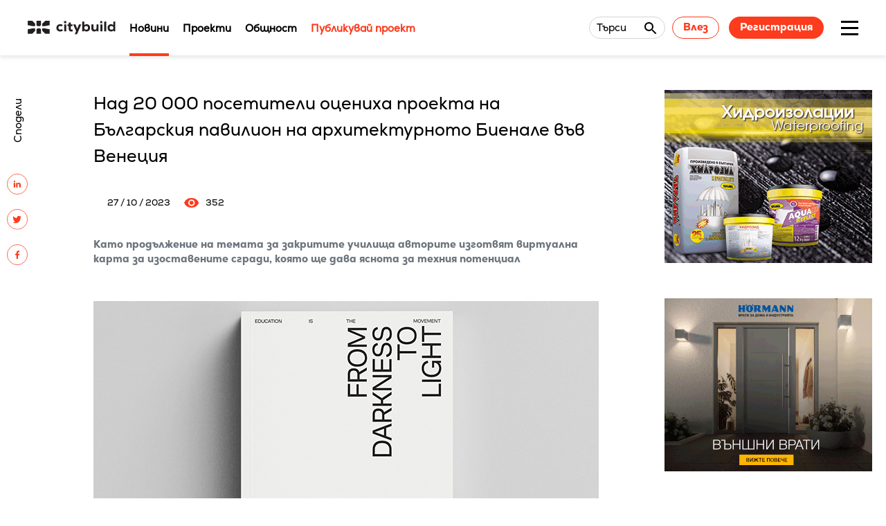

--- FILE ---
content_type: text/html; charset=UTF-8
request_url: https://citybuild.bg/news/nad-20-000-posetiteli-sa-vpechatleni-ot-proekta-na-balgarskiya-pavilion-na-arhitekturnoto-bienale-vav-veneciya
body_size: 8265
content:
<!DOCTYPE html>
<html lang="bg">
    <head>
    <meta charset="UTF-8">
    <meta
      name="viewport" content="width=device-width, initial-scale=1.0, maximum-scale=1.0, user-scalable=no, shrink-to-fit=no"/>
                              <title>Над 20 000 посетители са впечатлени от проекта на българския павилион на архитектурното Биенале във Венеция</title>
                          <script type="application/ld+json">{"@context":"https:\/\/schema.org","@type":"BreadcrumbList","name":"Над 20 000 посетители оцениха проекта на Българския павилион на архитектурното Биенале във Венеция","mainEntityOfPage":"https:\/\/citybuild.bg\/news\/nad-20-000-posetiteli-sa-vpechatleni-ot-proekta-na-balgarskiya-pavilion-na-arhitekturnoto-bienale-vav-veneciya","url":"https:\/\/citybuild.bg\/news\/nad-20-000-posetiteli-sa-vpechatleni-ot-proekta-na-balgarskiya-pavilion-na-arhitekturnoto-bienale-vav-veneciya","itemListElement":[{"@type":"ListItem","name":"Начало","item":"https:\/\/citybuild.bg","position":1},{"@type":"ListItem","name":"Над 20 000 посетители оцениха проекта на Българския павилион на архитектурното Биенале във Венеция","item":"https:\/\/citybuild.bg\/news\/nad-20-000-posetiteli-sa-vpechatleni-ot-proekta-na-balgarskiya-pavilion-na-arhitekturnoto-bienale-vav-veneciya","position":2}]}</script>
    
    <meta name="description" content="">
    <meta property="fb:app_id" content="">
    <meta property="og:url" content="https://citybuild.bg/news/nad-20-000-posetiteli-sa-vpechatleni-ot-proekta-na-balgarskiya-pavilion-na-arhitekturnoto-bienale-vav-veneciya"/>
    <meta property="og:site_name" content="CITYBUILD.BG">
    <meta property="og:title" content="Над 20 000 посетители са впечатлени от проекта на българския павилион на архитектурното Биенале във Венеция"/>
    <meta property="og:description" content=""/>
    <meta property="og:image" content="https://citybuild.bg/images/upload/2023/10_2023/27_10/386255013_311484751496976_3965691775561289085_n.jpg"/>
    <meta name="csrf-token" content="YlUTcP8o01dpvSkuTPX9cZUtWH2EGqoezqC88TL0">
    
    <link rel="shortcut icon" type="image/png" href="https://citybuild.bg/favicon.ico"/>
    <link rel="stylesheet" href="https://cdnjs.cloudflare.com/ajax/libs/OwlCarousel2/2.3.4/assets/owl.carousel.min.css" integrity="sha512-tS3S5qG0BlhnQROyJXvNjeEM4UpMXHrQfTGmbQ1gKmelCxlSEBUaxhRBj/EFTzpbP4RVSrpEikbmdJobCvhE3g==" crossorigin="anonymous"/>
    <link rel="stylesheet" href="https://cdnjs.cloudflare.com/ajax/libs/OwlCarousel2/2.3.4/assets/owl.theme.default.min.css" integrity="sha512-sMXtMNL1zRzolHYKEujM2AqCLUR9F2C4/05cdbxjjLSRvMQIciEPCQZo++nk7go3BtSuK9kfa/s+a4f4i5pLkw==" crossorigin="anonymous"/>
    <!--<link rel="stylesheet" href="https://cdnjs.cloudflare.com/ajax/libs/animate.css/3.2.3/animate.min.css">-->

    <link rel="stylesheet" href="/assets/libs/noty/lib/animate.css" type="text/css">
    <link rel="stylesheet" href="/assets/libs/noty/lib/noty.css" type="text/css">
    <link rel="stylesheet" href="/assets/public/main.min.css?v=1.37">
    <link rel="stylesheet" href="/assets/css/kipo.css?v=1.36">
    <link href="https://cdn.quilljs.com/1.3.6/quill.snow.css" rel="stylesheet" />
    <link type="text/css" rel="stylesheet" href="https://fonts.googleapis.com/icon?family=Material+Icons">


    <script src="https://code.jquery.com/jquery-3.6.1.min.js" integrity="sha256-o88AwQnZB+VDvE9tvIXrMQaPlFFSUTR+nldQm1LuPXQ=" crossorigin="anonymous"></script>
    <script src="https://www.google.com/recaptcha/api.js?hl=bg" async defer></script>

            <!-- Global site tag (gtag.js) - Google Analytics -->
<script async src="https://www.googletagmanager.com/gtag/js?id=UA-165265142-1"></script>
<script>
  window.dataLayer = window.dataLayer || [];
  function gtag(){dataLayer.push(arguments);}
  gtag('js', new Date());

  gtag('config', 'UA-165265142-1');
</script>
        <style>
        .categories-container {
            display: grid;
            grid-template-rows: 1fr 1fr;
            grid-template-columns: 1fr 1fr;
        }
    </style>
</head>
    <body class=" ">
                    <div class="navigation-box fixed">
    <div class="navigation-box-content">
        <div class="navigation-box-logo-box">
                            <a href="/">
                    <img src="/images/upload/logo.svg" alt="logo" class="navigation-logo">
                </a>
                    </div>
        <nav class="nav">
    <ul id="main-menu" class="menu nav-list">
                                                                                                            <li class="nav-item active">
                                <a href="/news"  title="Новини" >Новини</a>
                            </li>
                                                                                                <li class="nav-item ">
                                <a href="/projects" >Проекти</a>
                            </li>
                                                                                                <li class="nav-item ">
                                <a href="/community" >Общност</a>
                            </li>
                                                                                                <li class="nav-item ">
                                <a href="/project-publish" >Публикувай проект</a>
                            </li>
                                                                                    </ul>
</nav>
        <div class="user">
            <a class="search-form search-content-hidden search-form-selector" id="main-search-link">
            <div class="search-content">
                <span>Търси</span>
                <div class="search-content-input"></div>
                <div class="search-content-icon"></div>
            </div>
        </a>
       
                    <div class="user-guest">
                <a href="/panel/login" class="btn transparent-orange">Влез</a>
                <a href="/panel/register" class="btn solid-orange">Регистрация</a>
            </div>
           
</div>

        <div class="burger-menu">
            <div class="burger-menu-container">
                <div class="burger-menu-top"></div>
                <div class="burger-menu-middle"></div>
                <div class="burger-menu-bottom"></div>
            </div>
        </div>
        <aside class="aside-menu ">
    <div class="aside-menu-container">
        <div class="aside-menu-content">
            <div class="aside-main-mobile-navigation">
                <ul class="menu nav-list">
                                                                                                                                                                                    <li class="nav-item active">
                                            <a href="/news"  title="Новини" >Новини</a>
                                        </li>
                                                                                                                                                <li class="nav-item ">
                                            <a href="/projects" >Проекти</a>
                                        </li>
                                                                                                                                                <li class="nav-item ">
                                            <a href="/community" >Общност</a>
                                        </li>
                                                                                                                                                <li class="nav-item ">
                                            <a href="/project-publish" >Публикувай проект</a>
                                        </li>
                                                                                                                                                            </ul>
            </div>
            <div class="aside-secondary-mobile-navigation">
                <ul>
                                                                                                                                                                                    <li>
                                            <a href="https://archinova.bg/" >Награди Archinova</a>
                                        </li>
                                                                                                                                                <li>
                                            <a href="/interviews" >Интервюта</a>
                                        </li>
                                                                                                                                                <li>
                                            <a href="/videos" >Видеа</a>
                                        </li>
                                                                                                                                                                                                                                                                                                                                <li>
                                            <a href="/about" >За Citybuild</a>
                                        </li>
                                                                                                                                                                                                                    <li>
                                            <a href="/contacts" >Контакти</a>
                                        </li>
                                                                                                                                                            </ul>
            </div>
            <div class="aside-menu-main-menu">
                <ul>
                                                                                                                                                                                    <li>
                                            <a href="https://archinova.bg/" >Награди Archinova</a>
                                        </li>
                                                                                                                                                <li>
                                            <a href="/interviews" >Интервюта</a>
                                        </li>
                                                                                                                                                <li>
                                            <a href="/videos" >Видеа</a>
                                        </li>
                                                                                                                                                            </ul>
            </div>
            <div class="aside-menu-secondary-menu">
                <ul>
                                                                                                                                                                                    <li>
                                            <a href="/about" >За Citybuild</a>
                                        </li>
                                                                                                                                                                                                                    <li>
                                            <a href="/contacts" >Контакти</a>
                                        </li>
                                                                                                                                                            </ul>
            </div>
        </div>      
                            <div class="user-guest user-guest-mobile">
                    <a href="/panel/login" class="btn transparent-orange">Влез</a>
                    <a href="/panel/register" class="btn solid-orange">Регистрация</a>
                </div>
                    
    </div>
</aside>
    </div>
            <div class="container search-container sticky-item" style="display: none;">
            <div class="search-box" >
                <div class="search-box-content">
                    <div class="search">
                        <form class="search-form" action="/search" method="GET" id="main-search-form">
                            <div class="search-content">
                                <input type="text" name="keyword" onkeydown="return /[a-zA-Z0-9a-åa-ö-w-я._-\s,/ $@()]/i.test(event.key)" placeholder="Търси тук ..." class="search-content-input" />
                                <button id="search-close-btn" type="button" class="search-content-icon"></button>
                            </div>
                        </form>
                    </div>

                </div>
            </div>
        </div>
    </div>

<div id="jsScroll" class="scroll"></div>
<script>

</script>
            <main>
                        <div class="section-single">

        <div class="nav-overlay hidden"></div>
        
        <section class="inside-page row">
            <div class="inside-page-content">
                <aside class="socials">
                    <ul style="">
                        <li>Сподели</li>
                        <li><a href="https://www.linkedin.com/shareArticle?mini=true&url=https://citybuild.bg/news/nad-20-000-posetiteli-sa-vpechatleni-ot-proekta-na-balgarskiya-pavilion-na-arhitekturnoto-bienale-vav-veneciya" target="_blank"><img src="/images/socials/linkedin.svg" alt="" /></a></li>
                        <li><a href="http://twitter.com/intent/tweet?url=https://citybuild.bg/news/nad-20-000-posetiteli-sa-vpechatleni-ot-proekta-na-balgarskiya-pavilion-na-arhitekturnoto-bienale-vav-veneciya" target="_blank"><img src="/images/socials/twitter.svg" alt="" /></a></li>
                        <li><a href="https://www.facebook.com/sharer/sharer.php?u=https://citybuild.bg/news/nad-20-000-posetiteli-sa-vpechatleni-ot-proekta-na-balgarskiya-pavilion-na-arhitekturnoto-bienale-vav-veneciya" target="_blank"><img src="/images/socials/facebook.svg" alt="" /></a></li>
                    </ul>
                </aside>

                <header class="inside-page-heading">
                    <h1>Над 20 000 посетители оцениха проекта на Българския павилион на архитектурното Биенале във Венеция</h1>
                </header>
                <div class="authors">
                                        <time>27 / 10 / 2023</time>
                    <span class="viewers"><img src="/images/news/eye.svg" alt="" title="viewers">352</span>
                </div>
                                    <!-- <img src="" alt=""> -->
                                                    <h6 class="muted-text" style="word-wrap: break-word;"><p>Като продължение на темата за закритите училища авторите изготвят виртуална карта за изоставените сгради, която ще дава яснота за техния потенциал</p></h6>
                    <br>
                                                    <p style="word-wrap: break-word;"><p><img alt="" height="479" src="/images/upload/2023/10_2023/27_10/386235711_311484708163647_8910309325373075152_n.jpg" width="730" /></p>

<p>Над 20 000 посетители е посрещнал <a href="https://www.facebook.com/BulgarianPavilion2023" target="_blank">Българският павилион</a> на Венецианското биенале за архитектура 2023 от началото на международното изложение. Проектът &bdquo;Образованието е придвижване от мрак към светлина&quot; предизвика силен интерес и отзвук сред публиката. Архитекти, дизайнери, педагози, ученици, общественици и други - всички те са споделили впечатленията си от темата на павилиона с емоционални и интригуващи послания и мнения. &bdquo;Павилионът е надежда и лъч светлина, че имаме бъдеще!&quot; е един от многото положителни отзиви в книгата за впечатления. Студенти от Нов български университет споделят, че българският павилион ги е вдъхновил да насочат работата си като бъдещи архитекти в тази посока.</p>

<p><img alt="" height="525" src="/images/upload/2023/10_2023/27_10/386235527_311485021496949_3694841123877124910_n.jpg" width="730" /></p>

<p>Авторите на проекта арх. Божидара Вълкова, арх. Борис Тикварски и арх. Мария Гяурова избират образа на изоставените училища, заснети от белгийския архитектурен фотограф Александър Думарей, защото смятат, че това е събирателна картина на редица проблеми, за които все още няма решение и отсъстват от обществения фокус. Основната цел на архитектурния проект е да се покаже по нов начин проблема с обезлюдяването на България.</p>

<p><img alt="" height="518" src="/images/upload/2023/10_2023/27_10/386255013_311484751496976_3965691775561289085_n.jpg" width="730" /></p>

<p>Биеналето за архитектура във Венеция е към своя край - приключва на 26 ноември. Като продължение на изложбата авторите съвместно със студенти от УАСГ работят по обществено достъпна <a href="https://citybuild.bg/news/sazdavat-edinna-baza-danni-za-izostavenite-uchilishta-v-balgariya" target="_blank">виртуална карта</a> за всички закрити училища, която да включва разширена информация, даваща по-голяма яснота за потенциала на изоставените сгради. Изследват се локацията, демография, инфраструктура, състояние и възможностите за адаптация към нови функции.</p>

<p><img alt="" height="494" src="/images/upload/2023/10_2023/27_10/386587325_311484931496958_8928437583771878352_n.jpg" width="730" /></p>

<p><em>Снимки: Studio FRANK</em></p>

<p>С вдъхновяващата си концепция авторите бяха <a href="https://citybuild.bg/news/sgrada-dot-sofia-e-pobeditelyat-v-konkursa-balgarski-arhitekturni-nagradi-2023" target="_blank">отличени</a> със специална награда за социален принос и успешно представяне на Beнeциaнcĸo apxитeĸтypнo биeнaлe 2023 от Камарата на архитектите в България. Наръчникът за архитектурно трансформиране на българско училище <a href="https://citybuild.bg/news/kak-da-prevarnem-balgarskoto-uchilishte-v-obrazovatelna-instituciya-na-21-vek" target="_blank">Think Education Forward</a>, част от съдържанието на каталога From Darkness to Light на българския павилион, също спечели специална награда от международното жури.</p></p>
                
                
                
                <section class="inside-page-tags">
                                    </section>
            </div>
            <aside class="banners">

                <div class="banners-item">
                    <a href="https://www.terazid.com/" target="_blank" rel="nofollow">
                        <img src="/images/upload/banners/baner_300x250.gif" alt="Terazid">
                    </a>
                </div>



















                <div class="banners-item">
                    <a href="https://www.hormann.bg/" target="_blank" rel="nofollow">
                        <img src="/images/upload/banners/Hoermann_300x250.gif" alt="Hoermann">
                    </a>
                </div>
                <div class="banners-item">
                    <a href="https://baumit.bg/" target="_blank" rel="nofollow">
                        <img src="/images/upload/banners/baumit_30-years_300x250_banner.gif" alt="baumit_30-years_300x250_banner">
                    </a>
                </div>
                <div class="banners-item">
                    <a href="https://www.grohe.bg/bg_bg/" target="_blank" rel="nofollow">
                        <img src="/images/upload/banners/Grohe_Banner300x250.jpg" alt="Grohe_Banner300x250">
                    </a>
                </div>

                

            </aside>
        </section>
    </div>

    <section class="items row" id="more-news">
        <header>
            <h3>ОЩЕ НОВИНИ</h3>
        </header>
        <div class="items-content">
                                                                    <div class="items-row">
                        <a href="/news/uchilishte-vasil-levski-v-petrichkoto-selo-kolarovo-shte-ima-fizkulturen-salon">
                            <img class="lozad" data-src="/images/upload/2025/12_2025/16_12/592886135_881130154479483_6870484192387358889_n.jpg" src="/images/upload/2025/12_2025/16_12/592886135_881130154479483_6870484192387358889_n.jpg" data-loaded="true" alt="Училище &quot;Васил Левски&quot; в петричкото село Коларово ще има физкултурен салон">
                        </a>
                        <div class="items-description ">
                            <div class="items-info items-info-no-icon">
                                                                                                            <div class="label">
                                            <a href="/news/category/arhitektura">Архитектура</a>
                                        </div>
                                                                                                                                                <div class="label">
                                            <a href="/news/category/stroitelstvo">Строителство</a>
                                        </div>
                                                                                                </div>
                            <a href="/news/uchilishte-vasil-levski-v-petrichkoto-selo-kolarovo-shte-ima-fizkulturen-salon">
                                <h4>Училище &quot;Васил Левски&quot; в петричкото село Коларово ще има физкултурен салон</h4>
                            </a>
                                                            <p style="word-wrap: break-word;">
                                    С постановление на Министерски съвет бяха утвърдени средства в размер на 371 519 лева, представляващи авансово плащане за изграждане на салона
                                </p>
                                                        <div class="items-author">
                                                                <time>16 / 12 / 2025</time>
                            </div>
                        </div>
                    </div>
                                                                                    <div class="items-row">
                        <a href="/news/petrichkoto-selo-marino-pole-ima-nova-carkva-">
                            <img class="lozad" data-src="/images/upload/2025/12_2025/16_12/600262128_891573240101841_1183059270920390411_n-730.jpg" src="/images/upload/2025/12_2025/16_12/600262128_891573240101841_1183059270920390411_n-730.jpg" data-loaded="true" alt="Петричкото село Марино поле има нова църква">
                        </a>
                        <div class="items-description ">
                            <div class="items-info items-info-no-icon">
                                                                                                            <div class="label">
                                            <a href="/news/category/arhitektura">Архитектура</a>
                                        </div>
                                                                                                </div>
                            <a href="/news/petrichkoto-selo-marino-pole-ima-nova-carkva-">
                                <h4>Петричкото село Марино поле има нова църква</h4>
                            </a>
                                                            <p style="word-wrap: break-word;">
                                    Храм &bdquo;Свети Илия&ldquo; разполага и с добре устроено дворно място&nbsp;
                                </p>
                                                        <div class="items-author">
                                                                <time>16 / 12 / 2025</time>
                            </div>
                        </div>
                    </div>
                                                                                    <div class="items-row">
                        <a href="/news/otkriha-riteyl-park-v-kostinbrod">
                            <img class="lozad" data-src="/images/upload/2025/12_2025/15_12/598563373_1160932929486559_7809514464300672866_n-730.jpg" src="/images/upload/2025/12_2025/15_12/598563373_1160932929486559_7809514464300672866_n-730.jpg" data-loaded="true" alt="Откриха ритейл парк в Костинброд">
                        </a>
                        <div class="items-description ">
                            <div class="items-info items-info-no-icon">
                                                                                                            <div class="label">
                                            <a href="/news/category/arhitektura">Архитектура</a>
                                        </div>
                                                                                                                                                <div class="label">
                                            <a href="/news/category/infrastruktura">Инфраструктура</a>
                                        </div>
                                                                                                </div>
                            <a href="/news/otkriha-riteyl-park-v-kostinbrod">
                                <h4>Откриха ритейл парк в Костинброд</h4>
                            </a>
                                                            <p style="word-wrap: break-word;">
                                    Отвори и първият магазин на Lidl в общината
                                </p>
                                                        <div class="items-author">
                                                                <time>16 / 12 / 2025</time>
                            </div>
                        </div>
                    </div>
                                                                                    <div class="items-row">
                        <a href="/news/obshtina-yambol-e-s-odobren-proekt-za-tribuna-s-kozirka-na-stadion-tundja">
                            <img class="lozad" data-src="/images/upload/2025/12_2025/15_12/597633798_1158789236423119_7248026557053971537_n.jpg" src="/images/upload/2025/12_2025/15_12/597633798_1158789236423119_7248026557053971537_n.jpg" data-loaded="true" alt="Община Ямбол е с одобрен проект за трибуна с козирка на стадион &quot;Тунджа&quot;">
                        </a>
                        <div class="items-description ">
                            <div class="items-info items-info-no-icon">
                                                                                                            <div class="label">
                                            <a href="/news/category/arhitektura">Архитектура</a>
                                        </div>
                                                                                                                                                <div class="label">
                                            <a href="/news/category/infrastruktura">Инфраструктура</a>
                                        </div>
                                                                                                                                                <div class="label">
                                            <a href="/news/category/stroitelstvo">Строителство</a>
                                        </div>
                                                                                                </div>
                            <a href="/news/obshtina-yambol-e-s-odobren-proekt-za-tribuna-s-kozirka-na-stadion-tundja">
                                <h4>Община Ямбол е с одобрен проект за трибуна с козирка на стадион &quot;Тунджа&quot;</h4>
                            </a>
                                                            <p style="word-wrap: break-word;">
                                    Сградата на стадиона вече е с нов облик и енергийно ефективна, изградена е лекоатлетическа писта,&nbsp;подменена е и тревната настилка на футболния терен
                                </p>
                                                        <div class="items-author">
                                                                <time>15 / 12 / 2025</time>
                            </div>
                        </div>
                    </div>
                                                                                    <div class="items-row">
                        <a href="/news/stolichna-obshtina-publikuva-plan-za-izgrajdane-na-9-mnogoetajni-parkinga-sledvashtata-godina">
                            <img class="lozad" data-src="/images/upload/2025/12_2025/15_12/%D0%95%D0%BA%D1%80%D0%B0%D0%BD%D0%BD%D0%B0%20%D1%81%D0%BD%D0%B8%D0%BC%D0%BA%D0%B0%202025-12-15%20132128.png" src="/images/upload/2025/12_2025/15_12/%D0%95%D0%BA%D1%80%D0%B0%D0%BD%D0%BD%D0%B0%20%D1%81%D0%BD%D0%B8%D0%BC%D0%BA%D0%B0%202025-12-15%20132128.png" data-loaded="true" alt="Столична община публикува план за изграждане на 9 многоетажни паркинга следващата година">
                        </a>
                        <div class="items-description ">
                            <div class="items-info items-info-no-icon">
                                                                                                            <div class="label">
                                            <a href="/news/category/arhitektura">Архитектура</a>
                                        </div>
                                                                                                                                                <div class="label">
                                            <a href="/news/category/stroitelstvo">Строителство</a>
                                        </div>
                                                                                                </div>
                            <a href="/news/stolichna-obshtina-publikuva-plan-za-izgrajdane-na-9-mnogoetajni-parkinga-sledvashtata-godina">
                                <h4>Столична община публикува план за изграждане на 9 многоетажни паркинга следващата година</h4>
                            </a>
                                                            <p style="word-wrap: break-word;">
                                    Предлага се това да стане чрез&nbsp;публично-частно партньорство
                                </p>
                                                        <div class="items-author">
                                                                <time>15 / 12 / 2025</time>
                            </div>
                        </div>
                    </div>
                                                                                    <div class="items-row">
                        <a href="/news/svishtov-ima-nov-mladejki-centar">
                            <img class="lozad" data-src="/images/upload/2025/12_2025/12_12/New%20Folder2/2260b3cacbfa44362da629b87d301b95.jpg" src="/images/upload/2025/12_2025/12_12/New%20Folder2/2260b3cacbfa44362da629b87d301b95.jpg" data-loaded="true" alt="Свищов има нов Младежки център">
                        </a>
                        <div class="items-description ">
                            <div class="items-info items-info-no-icon">
                                                                                                            <div class="label">
                                            <a href="/news/category/arhitektura">Архитектура</a>
                                        </div>
                                                                                                </div>
                            <a href="/news/svishtov-ima-nov-mladejki-centar">
                                <h4>Свищов има нов Младежки център</h4>
                            </a>
                                                            <p style="word-wrap: break-word;">
                                    Проектант е арх. Георги Григоров
                                </p>
                                                        <div class="items-author">
                                                                <time>12 / 12 / 2025</time>
                            </div>
                        </div>
                    </div>
                            
        </div>
    </section>
                </main>
            <section class="footer">
    <footer class="row">
        <div class="footer-content">
            <nav class="footer-nav">
                <ul>
                                                                                                        <li>
                                    <a href="/about">За нас</a>
                                </li>
                                                                                                                <li>
                                    <a href="/terms">Общи условия</a>
                                </li>
                                                                                                                <li>
                                    <a href="/privacy-policy">Политика за поверителност</a>
                                </li>
                                                                                        </ul>
                            <ul>
                                                                                                        <li>
                                    <a href="/contacts">Контакти</a>
                                </li>
                                                                                        </ul>
                                        <ul>
                                        <li>
                        <a href="https://www.facebook.com/CityBuild.bg/" target="_blank">Facebook</a>
                    </li>
                    
                    
                    
                                    </ul>
            </nav>
                            <div class="newsletter">
    <form id="newsletter-form">
        <input type="hidden" name="_token" value="YlUTcP8o01dpvSkuTPX9cZUtWH2EGqoezqC88TL0">        <input type="hidden" name="site_user_id" value="" />

        <div class="u-grid-2">
            <div class="form-field">
                <div class="form-field-control">
                    <label for="first_name" class="form-field-label"></label>
                    <input id="first_name" name="first_name" placeholder="Име" type="text" class="form-field-input" />
                </div>
            </div>
            <div class="form-field">
                <div class="form-field-control">
                    <label for="last_name" class="form-field-label"></label>
                    <input id="last_name" name="last_name" placeholder="Фамилия" type="text" class="form-field-input" />
                </div>
            </div>
        </div>
        <div class="form-field">
            <div class="form-field-control">
                <label for="email" class="form-field-label"></label>
                <input id="email" name="email" type="email" placeholder="Email" class="form-field-input" />
            </div>
        </div>
        <div class="btn-cont">
            <button type="submit">Абонирай се за нашия бюлетин</button>
        </div>
    </form>
</div>
                    </div>
    </footer>
    <div class="footer-copyrights row">
        <span>&copy; 2021 Citybuild. All rights reserved.</span>

        <div class="kipo-design">
            <a class="kipo-design-text" href="https://amitystudio.com" target="_blank">Дизайн Amity</a>. <a class="kipo-design-text" href="https://kipo.bg" target="_blank">Програмиране Kipo</a>
        </div>
    </div>

</section>
                <style type="text/css">
    .search-box-content .search-content-icon {
        background-color: Transparent !important;
        border-color: Transparent !important;
    }
    .muted-text {
        color: #6c757d !important;
    }
</style>
<script src="https://code.jquery.com/jquery-3.5.1.min.js" integrity="sha256-9/aliU8dGd2tb6OSsuzixeV4y/faTqgFtohetphbbj0=" crossorigin="anonymous"></script>

<script type="text/javascript" src="https://citybuild.bg/assets/libs/imageUploader/main.min.js"></script>
<!--<script src="./main.min.js"></script>-->
<script src="https://cdn.quilljs.com/1.3.6/quill.js"></script>
<script type="text/javascript" src="https://citybuild.bg/assets/libs/noty/lib/noty.min.js"></script>
<script type="text/javascript" src="https://citybuild.bg/assets/libs/gsap/gsap.min.js"></script>
<script type="text/javascript" src="https://citybuild.bg/assets/public/main.min.js?v=1.1"></script>

<script type="text/javascript">
    (function () {
        $(document).on ('submit', '#newsletter-form', function (e) {
            e.preventDefault ();

            var form = $(this);

            $.ajax ({
                url: '/newsletter/subscribe',
                method: 'POST',
                type: 'POST',
                data: form.serializeArray (),
                beforeSend: function () {
                    $(document).find ('#loader-main-bg').fadeIn (100);
                },
                success: function (data) {
                    if (data.hasOwnProperty ('status') && data.status) {
                        Notification.display.Popup ('alert', data.message, true, 10000);
                    }
                    $(document).find ('#loader-main-bg').hide (50);

                    $(document).find ('#first_name').val ('');
                    $(document).find ('#last_name').val ('');
                    $(document).find ('#email').val ('');
                },
                error: function (jqXHR, textStatus, err) {
                    var response = jqXHR.responseJSON;

                    $(document).find ('#loader-main-bg').hide (50);

                    if (response.hasOwnProperty ('success') && !response.success && response.hasOwnProperty ('data') && response.data.hasOwnProperty ('results')) {
                        $.each (response.data.results, function (index, value) {
                            if ($.isArray (response.data.results[index])) {
                                Notification.display.Error (response.data.results[index].join ('<br>'));
                            }
                        });
                    } else {
                        Notification.display.Error (err);
                    }
                }
            })
        });
    }) (jQuery);
</script>


            </body>
</html>


--- FILE ---
content_type: text/css
request_url: https://citybuild.bg/assets/public/main.min.css?v=1.37
body_size: 20986
content:
#loader-main-bg{position:relative;top:0;right:0;bottom:0;left:0;width:100%;background-color:none;z-index:1;height:40px;text-align:center}#loader-main-search{position:relative;top:0;right:0;bottom:0;left:0;width:100%;background-color:none;z-index:1;height:40px;text-align:center}.loader{width:40px;height:40px;position:absolute;top:50%;left:50%;margin:-25px 0 0 -25px;border:3px solid #fd3b1d;border-radius:50%;border-left-color:transparent;border-right-color:transparent;animation:sp 575ms infinite linear;-o-animation:sp 575ms infinite linear;-ms-animation:sp 575ms infinite linear;-webkit-animation:sp 575ms infinite linear;-moz-animation:sp 575ms infinite linear}@keyframes sp{100%{transform:rotate(360deg)}}@-o-keyframes sp{100%{-o-transform:rotate(360deg);transform:rotate(360deg)}}@-ms-keyframes sp{100%{-ms-transform:rotate(360deg);transform:rotate(360deg)}}@-webkit-keyframes sp{100%{-webkit-transform:rotate(360deg);transform:rotate(360deg)}}@-moz-keyframes sp{100%{-moz-transform:rotate(360deg);transform:rotate(360deg)}}@font-face{font-family:"Material Icons Outlined";font-style:normal;font-weight:400;src:url(/fonts/gok-H7zzDkdnRel8-DQ6KAXJ69wP1tGnf4ZGhUce.woff2) format("woff2")}@font-face{font-family:"NexaRegular";src:url("../sass/fonts/nexa/Fontfabric - Nexa Regular.otf");font-weight:normal;font-style:normal}@font-face{font-family:"NexaBold";src:url("../sass/fonts/nexa/Fontfabric - Nexa Bold.otf");font-weight:normal;font-style:normal}@font-face{font-family:"NexaHeavy";src:url("../sass/fonts/nexa/Fontfabric - Nexa Heavy.otf");font-weight:normal;font-style:normal}body{font-family:"NexaRegular",sans-serif;font-size:15px;line-height:1.4;overflow-x:hidden}p{font-size:15px}h1{word-break:break-word;width:100%}h2{font-size:36px}h1,h2,h3,h4,h5,h6{font-weight:normal;color:#000;font-family:"NexaHeavy",sans-serif}span{color:#000}a,a:link,a:visited{font-family:"NexaRegular",sans-serif;text-decoration:none}main a,main a:link,main a:visited{display:inline-block;border-bottom:1px solid transparent;transition:all ease-in .3s}:root{--color-form-field: #3d3c39;--color-form-field-error: #ca3610;--color-form-field-border: #d97b10;--color-form-field-label: #fc7317;--form-field-font-family: "Roboto";--form-field-label-size: 16px;--form-field-label-active-size: 14px;--checkbox-width: auto;--checkbox-color: #ff6f06;--checkbox-tick-color: #fff;--checkbox-font-size: 16px;--checkbox-line-height: 16px;--checkbox-default-width: 18px;--checkbox-default-height: 18px;--checkbox-border-radius: 7px;--input-width: 16px;--input-height: 16px;--radio-width: auto;--radio-color: #ff6f06;--radio-circle-color: #fff;--radio-font-size: 16px;--radio-line-height: 16px;--radio-default-width: 18px;--radio-default-height: 18px;--radio-border-radius: 50%}.form-field{display:block;border:1px solid var(--color-form-field-border);height:auto;padding-left:20px;padding-top:12px;padding-bottom:12px;border-radius:4px}.form-field-is-active .form-field-label{color:var(--color-form-field-label);font-size:var(--form-field-label-active-size);transform:translateY(-40px)}.form-field-is-filled .form-field-label{font-size:var(--form-field-label-active-size);transform:translateY(-40px)}.form-field.form-filed-error .form-field-control::after{border-bottom:2px solid var(--color-form-field-error);transform:scaleX(150)}.form-field.form-filed-error .form-field-label{color:var(--color-form-field-error);font-size:var(--form-field-label-active-size);transform:translateY(-40px)}.form-field-error-text{margin-top:10px;font-size:12px;line-height:14px;color:var(--color-form-field-error) !important}.form-field-label{display:block;font-size:var(--form-field-label-size);font-weight:normal;left:0;margin:0;position:absolute;top:0;transition:all .6s;width:100%;color:var(--color-form-field-label)}.form-field-control{border-radius:4px 4px 0 0;position:relative;width:100%}.form-field-control .password-hide,.form-field-control .password-visible{position:absolute;top:0;right:20px;width:24px;height:24px;cursor:pointer}.form-field-input,.form-field-textarea{appearance:none;background:transparent;border:0;color:var(--color-form-field);display:block;font-size:var(--form-field-label-size);outline:0;width:100%}.form-field-textarea{font-family:inherit;min-height:120px;resize:none}.checkbox-label{display:block;position:relative;margin:12px 0;cursor:pointer;font-size:var(--checkbox-font-size);line-height:var(--checkbox-line-height);width:var(--checkbox-width);clear:both}.checkbox-label input{position:absolute;opacity:0;cursor:pointer;top:0;left:0;width:var(--input-width);height:var(--input-height)}.checkbox-label input:disabled~.checkbox-custom{background-color:var(--checkbox-color)}.checkbox-label input:checked~.checkbox-custom{background-color:var(--checkbox-color);border-radius:var(--checkbox-border-radius);transform:rotate(0deg) scale(1);opacity:1;border:1px solid var(--checkbox-color)}.checkbox-label input:checked~.checkbox-custom::after{transform:rotate(45deg) scale(1);opacity:1;left:6px;top:1px;width:5px;height:10px;border:solid var(--checkbox-tick-color);border-width:0 2px 2px 0;background-color:transparent;border-radius:0}.checkbox-label input:checked~.checkbox-custom::before{left:-3px;top:-3px;width:16px;height:16px;border-radius:3px;transform:scale(3);opacity:0;z-index:999;transition:all .3s ease-out}.checkbox-label .checkbox-custom{position:absolute;top:0;left:0;height:var(--checkbox-default-height);width:var(--checkbox-default-width);background-color:transparent;transition:all .3s ease-out;border:1px solid var(--checkbox-color);border-radius:var(--checkbox-border-radius)}.checkbox-label .checkbox-custom::after{position:absolute;content:"";left:12px;top:12px;height:0;width:0;border-radius:3px;border:solid var(--checkbox-color);border-width:0 2px 2px 0;transform:rotate(0deg) scale(0);opacity:1;transition:all .3s ease-out}.checkbox-label .checkbox-title{margin-left:30px;display:inline-block;width:100%;line-height:20px}.checkbox-label::before{position:absolute;content:"";left:10px;top:10px;width:0;height:0;border-radius:3px;border:1px solid var(--checkbox-color);transform:scale(0)}.radio-label{display:block;position:relative;margin:12px 0;cursor:pointer;font-size:var(--radio-font-size);line-height:var(--radio-line-height);width:var(--radio-width);clear:both}.radio-label input{position:absolute;opacity:0;cursor:pointer;top:0;left:0;width:var(--input-width);height:var(--input-height)}.radio-label input:disabled~.radio-custom{background-color:var(--radio-color)}.radio-label input:checked~.radio-custom{background-color:var(--radio-color);border-radius:50%;transform:rotate(0deg) scale(1);opacity:1;border:1px solid var(--radio-color)}.radio-label input:checked~.radio-custom::after{transform:rotate(45deg) scale(1);opacity:1;border:solid var(--radio-circle-color);border-width:0 2px 2px 0;top:5px;left:5px;width:6px;height:6px;border-radius:var(--radio-border-radius);background:#fff}.radio-label input:checked~.radio-custom::before{left:-3px;top:-3px;width:16px;height:16px;border-radius:var(--radio-border-radius);transform:scale(3);opacity:0;z-index:999;transition:all .3s ease-out}.radio-label .radio-custom{position:absolute;top:0;left:0;height:var(--radio-default-height);width:var(--radio-default-width);background-color:transparent;transition:all .3s ease-out;border:1px solid var(--radio-color);border-radius:var(--radio-border-radius)}.radio-label .radio-custom::after{position:absolute;content:"";left:12px;top:12px;height:0;width:0;border-radius:3px;border:solid var(--radio-color);border-width:0 2px 2px 0;transform:rotate(0deg) scale(0);opacity:1;transition:all .3s ease-out}.radio-label .radio-title{margin-left:30px;display:inline-block;width:100%;line-height:20px}.radio-label::before{position:absolute;content:"";left:10px;top:10px;width:0;height:0;border-radius:3px;border:1px solid var(--radio-color);transform:scale(0)}*,*::after,*::before{padding:0;margin:0;box-sizing:inherit}*{min-height:0;min-width:0;outline:none}.hide-site-background{background-color:#f0f0f0 !important}.overlay,.nav-overlay{position:absolute;z-index:99999;opacity:1;height:100%;width:calc(100% - 330px);transition:opacity .2s ease-in;background-color:rgba(0,0,0,.85);bottom:0;left:0;transition:opacity .2s ease-in}.overlay.hidden,.nav-overlay.hidden{opacity:0;z-index:-1;transition:opacity .2s ease-in}@media(max-width: 1080px){.nav-overlay{width:0}}.overlay{cursor:pointer;width:100%}body.blur section,body.blur .navigation-box{filter:blur(4px)}.hidden-z-index{z-index:-1 !important}.hidden-scroll{height:100%}img{max-width:100%;display:flex}p{margin:15px 0}ol,ul{margin-left:30px}h1{font-size:30px}h2{font-size:36px}h3{font-size:24px}h4{font-size:24px}html{scroll-behavior:smooth;overflow-x:hidden;max-width:100vw}body{position:relative;overflow:hidden}:root{--color-form-field: $color-black;--color-form-field-error: $color-orange;--color-form-field-border: $color-grey-light-1;--color-form-field-label: #000000;--form-field-font-family: "NexaRegular", sans-serif;--form-field-label-size: 15px;--form-field-label-active-size: 13px;--checkbox-width: auto;--checkbox-color: #D5D5D5;--checkbox-background-color: #FD3B1D;--checkbox-tick-color: #fff;--checkbox-font-size: 15px;--checkbox-line-height: 16px;--checkbox-default-width: 18px;--checkbox-default-height: 18px;--checkbox-border-radius: 7px;--input-width: 16px;--input-height: 16px}.form-field-input,.form-field-textarea{font-family:var(--form-field-font-family)}.form-field{padding-top:12px;padding-bottom:12px}.rounded-avatar{border-radius:50% !important}.material-icons-outlined{font-family:"Material Icons Outlined";font-weight:normal;font-style:normal;font-size:20px;line-height:1;letter-spacing:normal;text-transform:none;display:inline-block;white-space:nowrap;word-wrap:normal;direction:ltr;-webkit-font-feature-settings:"liga";-webkit-font-smoothing:antialiased}.nav__text{vertical-align:5px !important}.card-owner{min-height:30px}.description h1{font-size:2em !important;color:#fd3b1d}.description h2{font-size:1.5em !important}.description h3{font-size:1.17em !important;color:#fd3b1d;font-family:"NexaRegular",sans-serif}input[type=file]{display:none}.u-font-normal{font-weight:normal}.u-font-bold{font-weight:bold}.cf:before,.cf:after{visibility:hidden;display:block;font-size:0;clear:both;height:0;content:""}.u-center{display:flex;justify-content:center}.u-c-text{display:flex;flex-direction:column;align-items:center;text-align:center !important}.u-r-text{text-align:right !important}.u-l-text{text-align:left !important}.u-mb-15{margin-bottom:15px !important}.u-mb-40{margin-bottom:40px !important}.u-mb-50{margin-bottom:50px !important}.u-mb-80{margin-bottom:80px !important}.u-mt-0{margin-top:0 !important}.u-mt-40{margin-top:40px !important}.u-mt-80{margin-top:80px !important}.u-mtb-50{margin-top:50px !important;margin-bottom:50px !important}.u-mb-140{margin-bottom:140px !important}.u-flex{display:flex !important}.u-al-end{align-items:flex-end !important}.order-1{order:1;margin-right:0;margin-left:4rem}.u-pb-40{padding-bottom:40px !important}.u-pb-50{padding-bottom:50px !important}.u-p-50{padding:50px !important}.u-p-100{padding:100px !important}.u-pl-20{padding-left:20px}.right{float:right !important}.left{float:left !important}.u-hidden{overflow:hidden}.short-arrow,.short-arrow:link,.short-arrow:visited{font-family:"AkariSansRegular",sans-serif;display:inline-block !important;position:relative}.short-arrow:after,.short-arrow:link:after,.short-arrow:visited:after{content:url("/azcare/public_html/kipo_front/themes/kipo/images/arrow-right.svg");position:absolute;left:calc(100% + 25px);width:25px;height:25px}.label-purple{padding:3px 5px;color:#fff;font-size:14px;font-family:"AkariSansRegular",sans-serif}.hide{pointer-events:none;opacity:0 !important;transition:all .3s ease-in}.background-grey{background-color:#f0f0f0}.u-grid-1,.u-grid-2,.u-grid-3,.u-grid-4,.u-grid-5,.u-grid-6,.u-grid-7,.u-grid-8,.u-grid-9,.u-grid-10,.u-grid-11,.u-grid-12,.u-grid-13,.u-grid-14,.u-grid-15{display:grid}.u-grid-1{grid-template-columns:1fr}.u-grid-2{grid-template-columns:repeat(2, 1fr)}.u-grid-3{grid-template-columns:repeat(3, 1fr)}.u-grid-4{grid-template-columns:1fr 1fr 1fr 1fr}.u-grid-5{grid-template-columns:repeat(5, 1fr)}.u-grid-6{grid-template-columns:repeat(6, 1fr)}.u-grid-7{grid-template-columns:repeat(7, 1fr)}.u-grid-8{grid-template-columns:repeat(8, 1fr)}.u-grid-9{grid-template-columns:repeat(9, 1fr)}.u-grid-10{grid-template-columns:repeat(10, 1fr)}.u-grid-11{grid-template-columns:repeat(11, 1fr)}.u-grid-12{grid-template-columns:repeat(12, 1fr)}[class^=icon-],[class*=" icon-"]{font:normal 1rem/1 Arial,sans-serif;display:inline-block}.icon-close:before{content:"✖"}.row{max-width:1190px;margin:0 auto}.row [class^=col-]{float:left}.row [class^=col-]:not(:last-child){margin-right:20px}.col-3{width:calc((100% - 2 * 20px)/3)}.col-5{width:40%}.col-6{width:calc((100% - 20px)/2)}.col-12{width:100%}.grid{max-width:1190px;width:100%}.row-medium{max-width:1190px;margin:0 auto}.row-small{max-width:884px;width:100%;margin:0 auto}.navigation-box{width:100%}.navigation-box.fixed{position:fixed;background:#fff;z-index:99999;top:0}.navigation-box-content{min-height:80px;display:flex;align-items:center;padding-left:40px;padding-right:40px;box-shadow:0 3px 6px 0 rgba(0,0,0,.1)}@media(max-width: 1140px){.navigation-box-content{padding-left:20px;padding-right:20px}}.navigation-box .nav{position:relative;font-size:15px}@media(max-width: 1080px){.navigation-box .nav{display:none}}.navigation-box .nav .nav-list{display:flex;align-items:space-between;justify-content:center;height:100%;width:100%;justify-content:space-evenly;align-items:center;margin:0 auto;color:#fff;list-style:none}@media(max-width: 960px){.navigation-box .nav .nav-list{display:block;min-height:100vh}}.navigation-box .nav .nav-list .nav-item{position:relative;margin-right:40px}@media(max-width: 1280px){.navigation-box .nav .nav-list .nav-item{margin-right:20px}}.navigation-box .nav .nav-list .nav-item:after{content:"";width:100%;position:absolute;bottom:-30px;left:0;border-bottom:4px solid transparent;transition:all .3s ease-in}.navigation-box .nav .nav-list .nav-item:hover:after,.navigation-box .nav .nav-list .nav-item.active:after{border-bottom:4px solid #fd3b1d;transition:all .3s ease-in}@media(max-width: 960px){.navigation-box .nav .nav-list .nav-item{margin:0;padding:0;line-height:50px}}.navigation-box .nav .nav-list .nav-item a,.navigation-box .nav .nav-list .nav-item a:link,.navigation-box .nav .nav-list .nav-item a:visited{color:#000;font-weight:900}.navigation-box .nav .nav-list .nav-item:last-of-type a{color:#fd3b1d}.navigation-box .nav .nav-list .nav-item .outer{position:absolute;width:100%;max-width:960px;z-index:10;opacity:0;visibility:hidden;left:0;top:100px;background-color:#fff;transition:all .2s}@media(max-width: 960px){.navigation-box .nav .nav-list .nav-item .outer{display:none}}.navigation-box .nav .nav-list .nav-item .drop-ul{margin:0 auto;list-style-type:none}.navigation-box .nav .nav-list .nav-item .drop-ul li{margin:0 0 25px}@media(max-width: 960px){.navigation-box .nav .nav-list .nav-item .drop-ul li{position:relative;margin-top:0;margin-bottom:0}}.navigation-box .nav .nav-list .nav-item .drop-ul li a{display:block;font-size:18px;padding:10px 25px}@media(max-width: 960px){.navigation-box .nav .nav-list .nav-item .drop-ul li a{display:inline-block;padding:0 0 0 40px;font-size:15px}}.navigation-box .nav .nav-list .nav-item-user{padding:10px 30px;margin:0}@media(max-width: 980px){.navigation-box .nav .nav-list .nav-item-user{display:none}}.navigation-box .nav .nav-list .nav-item-user a,.navigation-box .nav .nav-list .nav-item-user a:link,.navigation-box .nav .nav-list .nav-item-user a:visited{color:#fff}.navigation-box .nav .nav-list ul{margin-left:0;list-style:none}.navigation-box .user{display:flex;align-items:center;justify-content:flex-end;flex-grow:1;margin-right:50px}@media(max-width: 580px){.navigation-box .user{margin-right:40px}}.navigation-box .user .search-form{position:relative;height:32px;width:110px;margin-right:10px}.navigation-box .user .search-content{display:block;cursor:pointer;border:1px solid #d5d5d5;border-radius:17px;padding-left:10px;transition:all .3s ease-in}@media(max-width: 580px){.navigation-box .user .search-content{border:1px solid transparent}}.navigation-box .user .search-content span{position:absolute;width:100%;z-index:9;height:32px;line-height:30px;font-size:15px}@media(max-width: 580px){.navigation-box .user .search-content span{display:none}}.navigation-box .user .search-content-input{width:100%;height:28px;font-size:15px;color:#000;background:#fff;outline:none;border:1px solid transparent;border-bottom:1px solid #000;transition:all .3s ease-in;opacity:0}.navigation-box .user .search-content-input ::-webkit-input-placeholder{color:#000}.navigation-box .user .search-content-input ::-moz-placeholder{color:#000}.navigation-box .user .search-content-input :-ms-input-placeholder{color:#000}.navigation-box .user .search-content-input :-moz-placeholder{color:#000}.navigation-box .user .search-content-input ::-webkit-input-placeholder{font-family:"NexaRegular",sans-serif}.navigation-box .user .search-content-input ::-moz-placeholder{font-family:"NexaRegular",sans-serif}.navigation-box .user .search-content-input :-ms-input-placeholder{font-family:"NexaRegular",sans-serif}.navigation-box .user .search-content-input :-moz-placeholder{font-family:"NexaRegular",sans-serif}@media(max-width: 580px){.navigation-box .user .search-content-input{display:none}}.navigation-box .user .search-content-icon{position:absolute;top:5px;right:9px;background-image:url("../pages/images/search/search.svg");background-repeat:no-repeat;width:24px;height:24px}@media(max-width: 580px){.navigation-box .user .search-content-icon{top:0;background-image:url("../pages/images/search/search-mobile.svg");width:31px;height:31px}}.navigation-box .user-guest .transparent-orange,.navigation-box .user-guest .solid-orange{display:inline-block;width:auto;height:30px;line-height:28px;font-size:15px;padding:0 15px}.navigation-box .user-guest .transparent-orange{margin-right:10px}@media(max-width: 580px){.navigation-box .user-guest{display:none}}.navigation-box .user-guest-mobile{position:absolute;bottom:20px;left:70px}@media(max-width: 860px){.navigation-box .user-guest-mobile{left:40px}}.navigation-box .user-logged-in{flex:0 0 auto}.navigation-box .user-logged-in .user-avatar{position:relative;width:40px;cursor:pointer}.navigation-box .user-logged-in .user-avatar .triangle{width:50px;height:50px;overflow:hidden;position:absolute;right:0;top:10px;transform:rotate(360deg);opacity:0;transition:all .2s ease-in}.navigation-box .user-logged-in .user-avatar .triangle:after{content:"";position:absolute;width:25px;height:25px;transform:rotate(45deg);left:15px;box-shadow:0 1px 6px 1px rgba(0,0,0,.16);background:#fff;top:80%}.navigation-box .user-logged-in .user-avatar .badge{display:inline-block;width:15px;height:15px;padding:4px;border-radius:50%;font-size:12px;text-align:center;background:#fd3b1d;color:#fefefe;vertical-align:bottom}.navigation-box .user-logged-in .user-avatar.show .user-drop-down{pointer-events:all;opacity:1;z-index:auto;transition:all .2s ease-in}.navigation-box .user-logged-in .user-avatar.show .user-drop-down .badge{display:inline-block;width:15px;height:15px;padding:4px;border-radius:50%;font-size:12px;text-align:center;background:#fd3b1d;color:#fefefe;vertical-align:bottom}.navigation-box .user-logged-in .user-avatar.show .triangle{opacity:1;transition:all .2s ease-in}.navigation-box .user-logged-in .user-drop-down{opacity:0;z-index:-1;pointer-events:none;position:absolute;top:60px;right:-20px;width:250px;list-style:none;margin-left:0;background:#fff;padding:30px;cursor:default;box-shadow:0 3px 6px 0 rgba(0,0,0,.16);transition:all .3s ease-in}.navigation-box .user-logged-in .user-drop-down li:not(:last-of-type){margin-bottom:25px}.navigation-box .user-logged-in .user-drop-down li a{color:#000}.navigation-box .user-logged-in-mobile{background:#f0f0f0;width:100%;position:absolute;bottom:0;padding:20px 0;cursor:pointer}@media(min-width: 1081px){.navigation-box .user-logged-in-mobile{display:none}}.navigation-box .user-logged-in-mobile .user-avatar{display:flex;align-items:center;flex-direction:column;margin-left:20px}.navigation-box .user-logged-in-mobile .user-avatar img{width:40px;margin-right:15px}.navigation-box .user-logged-in-mobile .user-avatar.show .user-drop-down{display:block;pointer-events:all;opacity:1;z-index:auto;transition:all .3s ease-in}.navigation-box .user-logged-in-mobile .user-avatar-mobile{display:flex;width:100%;align-items:center;margin-bottom:5px}.navigation-box .user-logged-in-mobile .user-drop-down{display:none;opacity:0;z-index:-1;pointer-events:none;list-style:none;margin-left:0;background:#f0f0f0;transition:all .3s ease-in;width:100%;padding-left:110px}.navigation-box .user-logged-in-mobile .user-drop-down li{margin-bottom:15px}.navigation-box .user-logged-in-mobile .user-drop-down li a{color:#000}.navigation-box-logo-box{margin-right:60px}@media(max-width: 1280px){.navigation-box-logo-box{margin-right:20px}}.navigation-box-logo-box a{display:block}.navigation-box .burger-menu{position:absolute;z-index:12;right:40px;width:25px;left:auto;height:20px;top:30px;transition:transform .3s ease-in;cursor:pointer}@media(max-width: 1140px){.navigation-box .burger-menu{right:20px}}.navigation-box .burger-menu-container{width:100%;height:100%}.navigation-box .burger-menu-top,.navigation-box .burger-menu-middle,.navigation-box .burger-menu-bottom{position:absolute;width:100%;height:3px;background-color:#000;transition:all .3s ease-in;transform:rotateZ(0)}.navigation-box .burger-menu-top{top:0}.navigation-box .burger-menu-middle{top:9px;opacity:1}.navigation-box .burger-menu-bottom{top:18px}.navigation-box .menu{width:100%}.navigation-box .menu a{text-decoration:none}@media(max-width: 580px){.navigation-box .menu a{margin-right:80px}}.navigation-box .aside-menu{position:absolute;top:0;right:-330px;z-index:10;min-height:100vh;background:#fff;width:330px;height:100%;transition:all .2s ease-in}@media(max-width: 1080px){.navigation-box .aside-menu{right:-100%;width:100%}}.navigation-box .aside-menu ul{list-style:none;margin-left:0}.navigation-box .aside-menu-container{display:flex;flex-direction:column;justify-content:center;height:100%}.navigation-box .aside-menu-container li a{color:#000;transition:all .3s ease-in}.navigation-box .aside-menu-container li:hover a{color:#fd3b1d;transition:all .3s ease-in}.navigation-box .aside-menu-container li span{width:20px;height:20px;border-radius:50%;background-color:#fd3b1d;color:#fff;display:inline-flex;align-items:center;justify-content:center;font-size:11px}.navigation-box .aside-menu-container .user-guest.user-guest-mobile{display:none}@media(max-width: 580px){.navigation-box .aside-menu-container .user-guest.user-guest-mobile{display:block}}.navigation-box .aside-menu-content{padding-left:70px;max-height:500px;overflow-y:auto}@media(max-width: 1080px){.navigation-box .aside-menu-content{display:grid;grid-template-columns:repeat(2, 1fr)}}@media(max-width: 860px){.navigation-box .aside-menu-content{padding-left:40px}}.navigation-box .aside-menu-content .aside-main-mobile-navigation,.navigation-box .aside-menu-content .aside-secondary-mobile-navigation{display:none}@media(max-width: 1080px){.navigation-box .aside-menu-content .aside-main-mobile-navigation,.navigation-box .aside-menu-content .aside-secondary-mobile-navigation{display:block}}.navigation-box .aside-menu-content .aside-main-mobile-navigation .menu{font-size:20px}.navigation-box .aside-menu-content .aside-main-mobile-navigation .menu li{margin-bottom:20px}.navigation-box .aside-menu-content .aside-main-mobile-navigation .menu li a{font-family:"NexaHeavy",sans-serif}.navigation-box .aside-menu-content .aside-main-mobile-navigation .menu li:last-of-type a{color:#fd3b1d}.navigation-box .aside-menu-content .aside-secondary-mobile-navigation li{margin-bottom:20px}.navigation-box .aside-menu-main-menu{display:none}@media(min-width: 1081px){.navigation-box .aside-menu-main-menu{display:block;padding-bottom:100px}.navigation-box .aside-menu-main-menu li:not(:last-of-type){margin-bottom:20px}.navigation-box .aside-menu-main-menu li a{font-size:20px}}.navigation-box .aside-menu-secondary-menu{display:none}@media(min-width: 1081px){.navigation-box .aside-menu-secondary-menu{display:block}.navigation-box .aside-menu-secondary-menu li:not(:last-of-type){margin-bottom:15px}.navigation-box .aside-menu-secondary-menu li a{font-size:15px}}.navigation-box .aside-filters{display:none;position:absolute;top:0;right:0;z-index:10;min-height:100vh;background:#fff;width:330px;height:100%;transition:all .2s ease-in}@media(max-width: 960px){.navigation-box .aside-filters{left:-330px;right:auto}}@media(max-width: 380px){.navigation-box .aside-filters{top:-100vh;right:0}}.navigation-box .aside-filters ul{list-style:none;margin-left:0}.navigation-box .aside-filters-container{display:flex;flex-direction:column;justify-content:center;height:100%}.navigation-box .aside-filters-container li a{color:#000;transition:all .3s ease-in}.navigation-box .aside-filters-container li:hover a{color:#fd3b1d;transition:all .3s ease-in}.navigation-box .aside-filters-content{padding-left:70px;max-height:500px;overflow-y:auto}.navigation-box .aside-filters-main-menu{padding-bottom:100px}.navigation-box .aside-filters-main-menu li:not(:last-of-type){margin-bottom:20px}.navigation-box .aside-filters-main-menu li a{font-size:20px}.navigation-box .aside-filters-secondary-menu li:not(:last-of-type){margin-bottom:15px}.navigation-box .aside-filters-secondary-menu li a{font-size:15px}.navigation-box.open .burger-menu{top:40px}.navigation-box.open .burger-menu .burger-menu-top{transform:rotateZ(-45deg);transition:all .3s ease-in}.navigation-box.open .burger-menu .burger-menu-middle{opacity:0;transition:all .3s ease-in}.navigation-box.open .burger-menu .burger-menu-bottom{transform:rotateZ(45deg);top:0;transition:all .3s ease-in}.navigation-box.open .aside-menu{transition:all .2s ease-in;right:0}@media(max-width: 380px){.navigation-box.open .aside-menu{top:0;right:0}}.navigation-box.open .aside-filters{transition:all .2s ease-in;left:0}.navigation-box.open nav,.navigation-box.open .search-form,.navigation-box.open .navigation-box-logo-box,.navigation-box.open .user{filter:blur(4px)}.navigation-box.open~main section{filter:blur(4px)}.navigation-login{display:none;height:25px;line-height:25px;padding:10px 30px;margin:0;text-align:center}@media(max-width: 980px){.navigation-login{display:block;font-size:14px}}.navigation-login a,.navigation-login a:link,.navigation-login a:visited{color:#fff}.drop-ul{list-style-type:none}.drop-ul li{margin:0}.mobile-filter-menu{min-height:60px;display:flex;align-items:center;padding-left:20px;padding-right:14px;margin-top:80px;position:relative;box-shadow:0 3px 6px 0 rgba(0,0,0,.1)}.mobile-filter-menu-icon{cursor:pointer;margin-left:auto}.mobile-filter-menu .mobile-filter-menu-text h3{font-size:16px;color:#fd3b1d}.mobile-filter-menu .mobile-filter-menu-icon{position:relative}.mobile-filter-menu .mobile-filter-menu-icon img{width:36px}.mobile-filter-menu .mobile-filter-menu-icon.active .burger-menu-filter{top:-3px}.mobile-filter-menu .mobile-filter-menu-icon.active .burger-menu-filter .burger-menu-filter-top{width:100%;transform:rotateZ(-45deg);transition:all .3s ease-in}.mobile-filter-menu .mobile-filter-menu-icon.active .burger-menu-filter .burger-menu-filter-middle{width:100%;opacity:0;transition:all .3s ease-in}.mobile-filter-menu .mobile-filter-menu-icon.active .burger-menu-filter .burger-menu-filter-bottom{transform:rotateZ(45deg);width:100%;top:0;transition:all .3s ease-in}.mobile-filter-menu .mobile-filter-menu-icon .burger-menu-filter{position:absolute;z-index:12;right:7px;width:25px;left:auto;height:20px;top:-7px;transition:transform .3s ease-in;cursor:pointer}.mobile-filter-menu .mobile-filter-menu-icon .burger-menu-filter-container{width:100%;height:100%;display:flex;justify-content:center}.mobile-filter-menu .mobile-filter-menu-icon .burger-menu-filter-top,.mobile-filter-menu .mobile-filter-menu-icon .burger-menu-filter-middle,.mobile-filter-menu .mobile-filter-menu-icon .burger-menu-filter-bottom{position:absolute;width:100%;height:3px;background-color:#fd3b1d;transition:all .3s ease-in;transform:rotateZ(0)}.mobile-filter-menu .mobile-filter-menu-icon .burger-menu-filter-top{top:0}.mobile-filter-menu .mobile-filter-menu-icon .burger-menu-filter-middle{top:9px;width:65%;opacity:1}.mobile-filter-menu .mobile-filter-menu-icon .burger-menu-filter-bottom{width:25%;top:18px}@media(min-width: 861px){.mobile-filter-menu{display:none}}.breadcrumbs{display:flex;margin-top:40px;margin-bottom:60px}@media(max-width: 860px){.breadcrumbs{margin-bottom:25px}}.breadcrumbs-content .vertical-line{display:inline-block;margin-left:20px;margin-right:20px;color:#000}.breadcrumbs-content span{color:#fd3b1d;font-size:14px;font-family:"NexaHeavy",sans-serif}.footer{position:relative;z-index:0;background-color:#f0f0f0;padding-bottom:50px;margin-top:100px;z-index:10}.footer .footer-copyrights:hover .kipo-design a{border:none}.footer .kipo-design{float:right;display:inline-block}.footer .kipo-design-text{color:#9b9b9b !important;font-size:12px !important}.footer ul{list-style:none;display:flex;flex-wrap:wrap;margin-left:0;flex-direction:column;align-self:flex-start}.footer ul li:not(:last-of-type){margin-bottom:20px}.footer footer{display:flex;align-items:center;margin-bottom:50px;padding-top:100px;padding-left:30px;padding-right:30px}@media(max-width: 640px){.footer footer{padding-top:40px;padding-left:20px;padding-right:20px}}.footer-content{display:grid;grid-template-columns:68% 32%;width:100%}@media(max-width: 640px){.footer-content{display:block}}.footer-content .newsletter .form-field{border-bottom:1px solid #9b9b9b}.footer-content .newsletter .u-grid-2 .form-field:first-child{margin-right:10px}.footer-content .newsletter .u-grid-2 .form-field:last-of-type{margin-left:10px}.footer-nav{display:flex;width:100%}@media(max-width: 640px){.footer-nav{display:grid;grid-template-columns:auto auto;grid-gap:20px;margin-bottom:60px}}.footer-nav ul{flex:1 0 auto}.footer-nav ul li:hover a{border-bottom:1px solid #fd3b1d}.footer-copyrights{padding-left:30px;padding-right:30px}.footer-copyrights:hover a{border-bottom:1px solid #fd3b1d}@media(max-width: 640px){.footer-copyrights{text-align:center;padding-left:20px;padding-right:20px}}@media(max-width: 640px){.footer .newsletter{display:grid;grid-template-columns:1fr}}.footer .newsletter .btn-cont{margin-top:30px}.footer .newsletter .btn-cont button{background:none;border:0;color:inherit;line-height:normal;overflow:visible;-webkit-appearance:button;-webkit-user-select:none;-moz-user-select:none;-ms-user-select:none;background:#fff;border-radius:20px;height:40px;width:100%;cursor:pointer;font-family:"NexaHeavy",sans-serif;font-size:15px;color:#fd3b1d}@media(max-width: 640px){.footer .newsletter .btn-cont{min-width:260px}}.footer .newsletter .form-field-label{--form-field-label-size: 14px}.footer a{color:#000;font-size:14px}.footer span{font-size:12px;font-family:"NexaBold",sans-serif;color:#9b9b9b}@media(max-width: 1160px){.grid-container{padding:0 20px}}.grid{margin-top:80px}@media(max-width: 1160px){.grid{width:calc(100% + 30px)}}@media(max-width: 860px){.grid{margin-top:40px}}.grid-masonry{width:calc(100% + 20px) !important}@media(max-width: 1160px){.grid-masonry{width:100% !important}}@media(max-width: 580px){.grid-masonry{width:calc(100% - 10px) !important}}.gutter-sizer{width:20px}.grid-sizer,.grid-item{width:calc(33% - 20px)}@media(max-width: 860px){.grid-sizer,.grid-item{width:calc(50% - 20px)}}@media(max-width: 560px){.grid-sizer,.grid-item{width:100%}}.grid-item{margin-bottom:20px;display:inline-block}.grid-item--width1{width:calc(66% - 20px)}@media(max-width: 1160px){.grid-item--width1{width:calc(100% - 30px)}}@media(max-width: 580px){.grid-item--width1{width:calc(100% - 20px)}}.grid-item--width2{width:calc(33% - 20px)}@media(max-width: 860px){.grid-item--width2{width:calc(50% - 20px)}}@media(max-width: 560px){.grid-item--width2{width:calc(100% - 20px)}}.grid-item--width3{width:calc(33% - 20px)}@media(max-width: 860px){.grid-item--width3{width:calc(50% - 20px)}}@media(max-width: 560px){.grid-item--width3{width:calc(100% - 20px)}}.grid-item--width1 a,.grid-item--width2 a,.grid-item--width3 a{border:none;width:100%;height:100%}.grid-item-background{height:100%;width:100%;background-repeat:no-repeat;background-size:cover;border-radius:5px}.grid-item--height1{height:495px}@media(max-width: 560px){.grid-item--height1{height:395px}}.grid-item--height2{height:215px}.grid-item--height3{height:495px}.grid-small{position:relative}@media(max-width: 1160px){.grid-small .grid-masonry{width:calc(100% + 20px) !important}}.grid-small .grid-sizer,.grid-small .grid-item{width:calc(50% - 20px)}@media(max-width: 640px){.grid-small .grid-sizer,.grid-small .grid-item{width:calc(100% - 20px)}}.grid-small .grid-item--width2{width:calc(50% - 20px)}@media(max-width: 640px){.grid-small .grid-item--width2{width:calc(100% - 20px)}}.grid-small .grid-item--width3{width:calc(50% - 20px)}@media(max-width: 640px){.grid-small .grid-item--width3{width:calc(100% - 20px)}}.grid-small .grid-item--height2{height:300px}.grid-small .grid-item--height3{height:665px}.intro-slider .owl-slider .owl-item img{object-fit:contain;background:#000}.owl-slider .owl-slider-link{position:absolute;left:0;right:0;height:100%;width:100%}.owl-slider .owl-slider-link a{width:100%;height:100%}.owl-slider .owl-item img{height:100%}.owl-slider-item{position:relative;background-size:cover;height:570px;background-position:center}@media(max-width: 1200px){.owl-slider-item{height:470px !important}}@media(max-width: 960px){.owl-slider-item{height:370px !important}}@media(max-width: 760px){.owl-slider-item{height:270px !important}}.owl-slider picture{position:absolute;left:0;right:0;height:100%}.owl-slider-caption{display:flex;align-items:center;justify-content:center;height:100%;flex-direction:column}@media(max-width: 760px){.owl-slider-caption{display:flex;align-items:center;justify-content:space-between;height:100%}}.owl-slider-caption-text{position:relative;z-index:2;text-align:left;width:90%;max-width:1200px}@media(max-width: 760px){.owl-slider-caption-text{margin-top:10px}}.owl-slider-caption-text h1{font-size:58px;color:#fff;font-family:"NexaRegular",sans-serif}.owl-slider-caption-text h1 a{font-size:58px;color:#fff;font-family:"NexaRegular",sans-serif}@media(max-width: 960px){.owl-slider-caption-text h1 a{font-size:40px}}@media(max-width: 760px){.owl-slider-caption-text h1 a{font-size:30px;line-height:40px}}@media(max-width: 960px){.owl-slider-caption-text h1{font-size:40px}}@media(max-width: 760px){.owl-slider-caption-text h1{font-size:30px;line-height:40px}}.owl-slider-caption-text p{color:#fff;font-size:24px;text-align:left}@media(max-width: 760px){.owl-slider-caption-text p{font-size:18px !important}}.owl-slider-caption-text p a{font-size:20px;color:#fd3b1d;font-family:"NexaRegular",sans-serif;letter-spacing:0}.owl-slider-buttons{z-index:2;margin-top:55px;text-align:left;width:90%;max-width:1200px}@media(max-width: 860px){.owl-slider-buttons{margin-bottom:0px}}@media(max-width: 760px){.owl-slider-buttons{margin-bottom:50px}}@media(max-width: 460px){.owl-slider-buttons{margin-top:0px}}.owl-slider-buttons .btn,.owl-slider-buttons .btn:link,.owl-slider-buttons .btn:visited{display:inline-block}@media(max-width: 460px){.owl-slider-buttons .btn,.owl-slider-buttons .btn:link,.owl-slider-buttons .btn:visited{width:120px}}.owl-slider-buttons .transparent-white,.owl-slider-buttons .transparent-white:link,.owl-slider-buttons .transparent-white:visited{margin-right:16px}.owl-slider .owl-dots{display:flex;position:absolute;top:50%;right:0;transform:translateY(-50%) rotate(90deg);margin:0 !important}@media(max-width: 860px){.owl-slider .owl-dots{bottom:80px;transform:translateX(-50%);left:50%;right:auto;top:auto}}@media(max-width: 760px){.owl-slider .owl-dots{bottom:10px}}.owl-slider .owl-dots .owl-dot{margin-right:20px;height:22px;width:13px}@media(max-width: 860px){.owl-slider .owl-dots .owl-dot{margin-left:10px;margin-right:10px}}.owl-slider .owl-dots .owl-dot span{width:11px;height:11px;border:2px solid #fff;background-color:transparent;margin-left:0;margin-right:0;box-shadow:0px 0px 2px 1px #666}.owl-slider .owl-dots .owl-dot.active span,.owl-slider .owl-dots .owl-dot:hover span{background-color:#fd3b1d}.arrow-down{width:100%;position:absolute;z-index:9;top:calc(100% - 150px);cursor:pointer;display:none}.arrow-down:after{content:"";position:absolute;width:20px;height:20px;margin:auto;left:50%;border-bottom:3px solid #fd3b1d;border-right:3px solid #fd3b1d;transform:rotate(45deg);animation:1.5s arrow infinite ease}@keyframes arrow{0%,100%{top:60px}50%{top:80px}}.owl-carousel:not(.owl-loaded){gap:20px;grid-template-columns:repeat(var(--cols, 3), 1fr)}@media(max-width: 580px){.owl-carousel:not(.owl-loaded){--cols:2}}@media(max-width: 380px){.owl-carousel:not(.owl-loaded){--cols:1}}.owl-carousel .nav-btn{position:absolute;z-index:1}.news-filters .owl-carousel .owl-stage-outer{height:100%}.news-filters .owl-carousel .owl-stage{padding-top:18px}.news-slider .owl-prev,.news-slider .owl-next{opacity:1 !important;position:absolute;top:18px !important;cursor:pointer !important;width:24px;height:24px;border-radius:50% !important;margin:0 !important;z-index:2;background:#fff url("/city_build/kipo/pages/images/owl-slider/magnific-arrow-left.svg") no-repeat !important;left:-40px}@media(max-width: 860px){.news-slider .owl-prev,.news-slider .owl-next{display:none !important}}.news-slider .owl-next{left:auto;right:-40px;background:#fff url("/city_build/kipo/pages/images/owl-slider/magnific-arrow-right.svg") no-repeat !important}.popup{position:fixed;top:50%;left:50%;transform:translate(-50%, -50%);opacity:0;z-index:-1}@media(max-width: 480px){.popup{bottom:0;top:400vh}}.popup .icon-close{position:absolute;top:20px;right:20px;cursor:pointer}.popup-message{background-color:#fff;border-radius:10px;padding:30px 45px 35px 45px;transition:all .3s ease-in}.popup-message .u-grid-1{margin-bottom:30px}.popup-message .form-field-input,.popup-message .form-field-textarea,.popup-message textarea{color:#000;font-family:"NexaRegular",sans-serif}.popup-message .button-cont{display:flex;position:relative}@media(max-width: 480px){.popup-message .button-cont{justify-content:center}}@media(max-width: 480px){.popup-message .button-cont .btn{margin-left:0}}@media(max-width: 860px){.popup-message{padding:50px 35px 35px 35px}}@media(max-width: 480px){.popup-message{padding:50px 15px 35px 15px}}.popup-message-heading{padding-bottom:30px}.popup-message-heading h4{font-size:15px;font-family:"NexaBold",sans-serif}.popup-message-heading h4 span{color:#fd3b1d}.popup-message .form-field-textarea{padding:0}.popup.show-message{opacity:1;z-index:99999999999;width:620px;transition:all .3s ease-in}@media(max-width: 860px){.popup.show-message{width:calc(100% - 100px)}}@media(max-width: 480px){.popup.show-message{width:100%;bottom:auto;top:50%}}.gslide-description.description-right{right:0;max-width:330px;position:absolute;height:100vh}.gslide-description.description-right .gdesc-inner{display:flex;flex-direction:column;height:100%;box-shadow:0px 3px 6px #0000000D;padding-left:50px;padding-right:50px}.gslide-description.description-right .gdesc-inner .gdesc-content{display:flex;flex-direction:column;height:100%;justify-content:flex-end;margin-bottom:40px}.gslide-description.description-right .gdesc-inner .gdesc-content .gslide-counter{font-family:"NexaRegular",sans-serif}.gslide-description.description-right .gdesc-inner .gdesc-content .gslide-counter .gslide-active{color:#fd3b1d}.gslide-description.description-right .gdesc-inner .gdesc-content .gslide-desc{margin:40px 0}.gslide-description.description-right .gdesc-inner .gdesc-content .gslide-title{font-size:13px;font-family:"NexaRegular",sans-serif;color:#9b9b9b;text-transform:uppercase}.gslide-description.description-bottom .gdesc-inner .gdesc-content .gslide-counter{font-family:"NexaRegular",sans-serif}.gslide-description.description-bottom .gdesc-inner .gdesc-content .gslide-counter .gslide-active{color:#fd3b1d}.gslide-description.description-bottom .gdesc-inner .gdesc-content .gslide-title{font-size:13px;font-family:"NexaRegular",sans-serif;color:#9b9b9b;text-transform:uppercase}@media(max-width: 768px){.gslide-description{background-color:#fff}}.glightbox-container .gslide-inner-content{height:100vh}.glightbox-container .gslide-inner-content .gslide-image img{max-height:none}.glightbox-container .gslide{box-shadow:none}.glightbox-container .gslide-media{box-shadow:none;min-height:300px;background-color:#fff;width:calc(100% - 330px);position:absolute;left:0;height:100vh}@media(max-width: 768px){.glightbox-container .gslide-media{width:100%}}.gcontainer .gnext,.gcontainer .gprev,.gcontainer .gclose{position:absolute;top:50%;background-color:transparent}.gcontainer .gnext{right:390px}@media(max-width: 768px){.gcontainer .gnext{right:20px}}.gcontainer .gprev{left:20px}.gcontainer .gclose{top:20px;right:20px}.glightbox{position:relative;display:block}.glightbox:before{content:attr(data-remaining-img);display:flex;position:absolute;font-size:21px;color:#fff;font-family:"NexaRegular",sans-serif;line-height:32px;text-align:center;align-items:center;justify-content:center;width:100%;height:100%;z-index:999999}.goverlay{background-color:#fff}.glightbox-mobile .goverlay{background-color:#fff}.glightbox-mobile .glightbox-container .gslide-description{background:#fff}.scroll{opacity:0;visibility:hidden;position:fixed;cursor:pointer;bottom:50px;right:50px;width:76px;height:76px;border-radius:50%;background:url("../pages/images/scrollToTop.svg") no-repeat;transition:opacity .3s ease-in}.scroll.visible{opacity:1;visibility:visible;z-index:10;transition:opacity .3s ease-in}@media(max-width: 580px){.scroll{bottom:12px;right:0;height:58px}}.intro{display:flex;position:relative;padding-top:60px}@media(max-width: 1280px){.intro{padding-left:40px;padding-right:40px}}@media(max-width: 860px){.intro{padding-left:20px;padding-right:20px}}.intro-content{margin:0}.intro-content header{height:100%;display:flex;justify-content:center}.intro-content-items{display:flex;align-items:center;justify-content:center;height:100%;flex-direction:column;width:60%}.intro-content-items h1,.intro-content-items p{color:#fff}.intro-content-items a,.intro-content-items a:link,.intro-content-items a:visited{color:#fff;border-bottom:1px solid transparent;transition:all ease-in .3s}.intro-content-items a:hover,.intro-content-items a:link:hover,.intro-content-items a:visited:hover{border-bottom:1px solid #fff;transition:all ease-in .3s}.intro-categories{display:grid;grid-template-columns:repeat(2, 1fr);grid-row-gap:50px}@media(max-width: 860px){.intro-categories{padding-top:20px}}@media(max-width: 640px){.intro-categories{grid-row-gap:30px}}.intro-categories-item{display:flex;align-items:center;justify-content:center;height:auto}.intro-categories-item img{margin:0 auto 20px}.intro-categories-item h3{font-size:18px;text-align:center;width:80%;margin:0 auto}@media(max-width: 460px){.intro-categories-item h3{font-size:14px}}.intro .aside-bar{right:0;background-color:#fff;width:278px;margin-left:50px;min-width:180px}@media(max-width: 860px){.intro .aside-bar{position:fixed;right:-100%;width:100%;z-index:9999;max-height:100vh;overflow-y:auto;margin-left:0;transition:right .3s;top:155px}}.intro .aside-bar .filters{padding-left:0;margin-right:0}@media(max-width: 860px){.intro .aside-bar .filters{padding-left:20px;padding-right:20px}}.intro .aside-bar.open{transition:right .3s}@media(max-width: 860px){.intro .aside-bar.open .sticky-item.is_stuck{position:relative !important;top:auto !important;width:auto !important;bottom:0px !important}}@media(max-width: 860px){.intro .aside-bar.open .sticky-item.is_stuck .filters{margin-top:0px;padding-top:20px}}@media(max-width: 860px){.intro .aside-bar.open .filters{padding-top:25px}}@media(max-width: 860px){.intro .aside-bar.open{right:0;position:absolute;top:15px;padding-top:0;min-height:100%}}.intro .sticky-item.is_stuck .filters{margin-top:70px;padding-top:50px}.items{padding:50px 0}.items-info{display:flex;align-items:center;flex-wrap:wrap;margin-bottom:25px;margin-top:18px}.items-info .label{position:relative;margin-right:20px;font-size:14px;margin-left:20px;line-height:1}.items-info .label a{color:#000}.items-info .label:before{content:"";position:absolute;background:url("../pages/images/news/label.svg") no-repeat;width:16px;height:12px;left:-20px;bottom:2px}.items-info-no-icon .label{margin-left:0 !important;text-transform:uppercase}.items-info-no-icon .label a{color:#fd3b1d}.items-info-no-icon .label:before{content:none;position:absolute;background:none;width:16px;height:12px;left:-20px;bottom:5px}.items h4{font-size:22px;font-family:"NexaRegular",sans-serif;margin-bottom:20px;line-height:34px}.items-content{display:flex;flex-wrap:wrap}.items-content .main-items-row{display:grid;grid-template-columns:34% 1fr;width:calc(100% - 20px);margin-bottom:60px}@media(max-width: 960px){.items-content .main-items-row{grid-template-columns:1fr}}.items-content .main-items-description{width:calc(100% - 25px)}@media(max-width: 960px){.items-content .main-items-description{order:1}}.items-content .main-items-description a{display:block}.items-content .main-items-description .items-author{display:flex;align-items:center}.items-content .main-items-description .items-author a{display:flex;align-items:center;font-family:"NexaHeavy",sans-serif}.items-content .main-items-description .items-author a img{width:27px;height:27px;border-radius:50%;margin-right:10px}.items-content .main-items-description .items-author time{font-size:13px;color:#989898;margin-left:auto}.items-content .main-items-description h4{transition:all .3s ease-in;margin-top:7px}.items-content .main-items-description h4:hover{color:#fd3b1d;transition:all .3s ease-in}.items-content .main-items-img a{width:100%;overflow:hidden}.items-content .main-items-img a:hover img{transform:scale(1.2);transition:all .3s ease-in}.items-content .main-items-img a img{transition:all .3s ease-in}@media(max-width: 960px){.items-content .main-items-img a img{width:100%}}.items-content .items-row{flex:0 0 calc((100% - 3 * 25px)/3);margin-right:25px;margin-bottom:100px}.items-content .items-row a{overflow:hidden;border-radius:5px}.items-content .items-row a:hover img{transform:scale(1.2)}.items-content .items-row img{width:100%;transition:transform .5s ease}.items-content .items-row .items-description a{display:block;overflow:visible;height:auto}.items-content .items-row .items-description h4{margin-top:7px;transition:all .3s ease-in}.items-content .items-row .items-description h4:hover{color:#fd3b1d;transition:all .3s ease-in}.items .items-row .items-author{display:flex;align-items:center}.items .items-row .items-author a{display:flex;align-items:center}.items .items-row .items-author img{width:27px;height:27px;border-radius:50%;margin-right:10px}.items .items-row .items-author span{font-size:14px;font-family:"NexaHeavy",sans-serif}.items .items-row time{font-size:13px;color:#989898;margin-left:auto}.time-wrapper{font-size:13px;color:#989898;margin-left:auto;float:right}#news-wrapper{padding-bottom:20px}@media(max-width: 1200px){#news-wrapper{margin-left:20px}}@media(max-width: 860px){#news-wrapper .items-row{flex:0 0 calc((100% - 50px)/2)}}@media(max-width: 640px){#news-wrapper .items-row{flex:0 0 calc(100% - 20px)}}@media(max-width: 860px){#news-wrapper .items-row>a{width:100%}}.news-filters{height:60px;position:fixed;width:100%;z-index:5;top:80px;background-color:#f0f0f0}.news-filters .news-slider{opacity:0;max-width:1160px;margin:0 auto;display:flex !important;align-items:center;list-style:none;height:100%;transition:all .3s ease-in}@media(max-width: 860px){.news-filters .news-slider{margin-left:20px;text-align:left}}.news-filters .news-slider .owl-prev,.news-filters .news-slider .owl-next{opacity:1 !important}.news-filters .news-slider:hover .owl-prev,.news-filters .news-slider:hover .owl-next{transition:all .3s ease-in;opacity:1}.news-filters .news-slider.owl-loaded{opacity:1}.news-filters .news-slider li a{color:#959595;font-family:"NexaRegular",sans-serif}.news-filters .news-slider li.selected{color:#fd3b1d}.news-filters .news-slider li.selected a{color:inherit}.items header{margin-bottom:50px}.items header h3{font-family:"NexaRegular",sans-serif;text-align:center}.items-content.u-grid-4{display:grid;grid-template-columns:repeat(4, 1fr)}.none{display:none !important}.btn,.btn:link,.btn:visited{font-family:"NexaHeavy",sans-serif;font-weight:normal;font-size:15px;cursor:pointer;display:block;position:relative;width:160px;height:38px;line-height:38px;border-radius:20px;text-align:center;color:#fff;border:1px solid transparent;transition:all .3s ease-in}.btn:hover,.btn:link:hover,.btn:visited:hover{border:1px solid transparent;transition:all .3s ease-in}.solid-orange{display:inline-block !important;background-color:#fd3b1d}.solid-orange:hover{border:1px solid #fd3b1d !important;color:#fd3b1d;background-color:transparent}.solid-orange-confirm{display:inline !important;background-color:#fd3b1d;margin:4px !important}.solid-orange-confirm:hover{border:1px solid #fd3b1d !important;color:#fd3b1d;background-color:transparent}.settings-icon{position:relative;padding-left:40px !important;padding-right:20px !important}.settings-icon:before{content:url("../pages/images/users/transparent-settings-icon.svg");position:absolute;left:12px;top:4px;height:28px;width:20px}.settings-icon:hover:before{content:url("../pages/images/users/solid-settings-icon.svg")}.solid-grey{color:#000;background-color:#d5d5d5}.solid-grey:hover{border:1px solid #000;color:#000;background-color:transparent}.solid-grey-confirm{color:#000;display:inline !important;background-color:#d5d5d5;margin:4px !important}.solid-grey-confirm:hover{border:1px solid #000;color:#000;background-color:transparent}.disabled{pointer-events:none;cursor:not-allowed}.transparent-white,.transparent-white:link,.transparent-white:visited{border:1px solid}.transparent-orange,.transparent-orange:link,.transparent-orange:visited{border:1px solid;color:#fd3b1d}.btn-infinite-loading{background-color:transparent}form .form-field{border-bottom:1px solid #000;border-radius:0;padding-left:0;margin-bottom:0}form .form-field:last-of-type{margin-bottom:0}form .form-field-textarea{border-bottom:none}form .form-field-textarea textarea{border:1px solid #000;border-radius:5px;min-height:120px;resize:none;outline:none;width:calc(100% - 30px);padding:15px}form .form-field-input:invalid{border:none;box-shadow:none}form .form-buttons{display:flex;align-items:center;flex-direction:column}form .form-buttons .text-orange{margin-top:13px}form .form-buttons .text-orange a{color:#fd3b1d}form .terms{position:relative;z-index:1;display:inline-block;border:none;height:auto;padding:0}form .terms header{margin-top:35px;margin-bottom:20px}form .terms header h3{font-size:18px}form .terms .form-field-control{background:transparent}form .terms .form-field-control:not(:last-of-type){margin-bottom:20px}form .terms .checkbox-title{width:calc(100% - 30px);font-size:15px;line-height:20px}form .terms .checkbox-title a{display:inline;color:#fd3b1d}form .terms .checkbox-label{margin:0}.form-nav ul{display:flex;list-style:none;margin-left:0}.form-nav ul li:first-of-type{margin-right:auto}.form-nav ul li a{color:#9f9f9f;font-family:"NexaHeavy",sans-serif}.form-nav ul li.active{padding-bottom:12px;border-bottom:3px solid #fd3b1d}.form-nav ul li.active a{color:#000}.checkbox-label .checkbox-title{margin-left:40px;word-wrap:break-word}.checkbox-label input:checked~.checkbox-custom{background-color:var(--checkbox-background-color);border-color:transparent}.form-field-is-filled .form-field-label,.form-field-is-active .form-field-label{transform:translateY(-20px)}.form-field-is-active .form-field-label{color:#fd3b1d}.form-field-is-active .form-field-label span{color:inherit}.star{color:#fd3b1d}.error{color:#fd3b1d;font-size:14px;margin-top:10px}.cke_chrome{border:none !important}.cke_top{background-color:#f5f5f5 !important;border:none !important}.cke_bottom{display:none !important}.cke_combo,.cke_toolbar{margin-right:5px !important}.cke_combo::after,.cke_combo::before,.cke_toolbar::after,.cke_toolbar::before{display:none}.filters{padding-top:50px;padding-left:50px;margin-right:50px;padding-bottom:50px}.filters-item{margin-bottom:30px}.filters-item-drop-down{position:relative;padding-top:20px;padding-bottom:10px;border-bottom:1px solid #d5d5d5}.filters-item-drop-down.active{border-bottom:1px solid transparent}.filters-item-drop-down.active>label{color:#fd3b1d;font-weight:900}.filters-item-drop-down.active .arrow-container{transform:rotate(180deg)}.filters-item-drop-down>label{display:block;position:relative;z-index:2;cursor:pointer;width:100%;font-size:15px;width:95%}.filters-item-drop-down .arrow-container{width:20px;height:20px;position:absolute;right:3px;top:23px;cursor:pointer}.filters-item-drop-down .arrow-container>div{display:inline-block;padding:4px;position:absolute;right:4px;border:0 solid #fd3b1d;border-right-width:2px;border-bottom-width:2px;top:3px;transform:rotate(45deg)}.filters-item-drop-down .arrow-container>div.arrow-up{transform:rotate(-135deg);border-right-width:2px;border-bottom-width:2px}.filters-item-drop-down .form-field-control{display:none;margin-top:22px}.filters-item-drop-down .form-field-control .checkbox-label{margin-top:0;margin-bottom:0}.filters h2{font-size:18px}.mobile-filters{display:none;height:60px;padding:0 20px;box-shadow:0 3px 6px 0 rgba(0,0,0,.1);align-items:center;justify-content:space-between}@media(max-width: 860px){.mobile-filters{display:flex;position:fixed;z-index:1;background-color:#fff;top:80px;left:0;right:0}}.mobile-filters .mf-clear{display:none;color:#000;font-family:"NexaHeavy",sans-serif}.mobile-filters .mf-title{color:#fd3b1d;font-family:"NexaHeavy",sans-serif}.mobile-filters.open .mf-clear{display:block}.mobile-filters.open .burger-menu-filters-aside .burger-menu-filters-aside-top{transform:rotateZ(-45deg);top:10px;transition:all .3s ease-in}.mobile-filters.open .burger-menu-filters-aside .burger-menu-filters-aside-middle{opacity:0;transition:all .3s ease-in}.mobile-filters.open .burger-menu-filters-aside .burger-menu-filters-aside-bottom{transform:rotateZ(45deg);top:10px;width:100%;transition:all .3s ease-in}.mobile-filters.open .aside-menu{transition:all .2s ease-in;right:0}@media(max-width: 380px){.mobile-filters.open .aside-menu{top:0;right:0}}.mobile-filters.open .aside-filters{transition:all .2s ease-in;left:0}.mobile-filters .burger-menu-filters-aside{position:absolute;z-index:2;width:25px;height:20px;position:relative;transition:transform .3s ease-in;cursor:pointer}.mobile-filters .burger-menu-filters-aside-container{width:100%;height:100%;display:flex;justify-content:center}.mobile-filters .burger-menu-filters-aside-top,.mobile-filters .burger-menu-filters-aside-middle,.mobile-filters .burger-menu-filters-aside-bottom{position:absolute;height:3px;background-color:#fd3b1d;transition:all .3s ease-in;transform:rotateZ(0)}.mobile-filters .burger-menu-filters-aside-top{top:0;width:100%}.mobile-filters .burger-menu-filters-aside-middle{top:9px;opacity:1;width:60%}.mobile-filters .burger-menu-filters-aside-bottom{top:18px;width:20%}.card{position:relative}.card .search-result-mark{background:#fd3b1d !important;border-radius:5px;opacity:.7}.card .search-result-mark-text{margin:5px !important;color:#fff !important;font-weight:bold}.card-overlay{width:100%;position:absolute;display:grid;place-content:end start;grid-template-columns:1fr;height:100%;top:0;opacity:1;transition:all .3s ease-in}.card-overlay-content{display:flex;justify-content:space-between;gap:20px;padding:10px}@media(max-width: 640px){.card-overlay-content .title{margin-left:20px}}.card-overlay-content .title h3{font-size:20px;color:#fff}.card-overlay-content .title{flex:1 1 100%}.card-overlay-content .icons{display:flex;align-items:flex-end;flex:1 0 auto;font-size:13px}@media(max-width: 640px){.card-overlay-content .icons{justify-content:flex-end;margin-right:10px}}.card-overlay-content .icons div{display:flex}.card-overlay-content .icons div:not(:last-of-type){margin-right:15px}.card-overlay-content .icons span{color:#fff}.card-overlay-content .icons img{width:17px;height:15px;margin-right:8px}.card-img{position:relative;border-radius:5px;overflow:hidden}.card-img img{width:100%;max-width:none}.card-img .card-overlay{border-radius:5px;background:transparent linear-gradient(360deg, #00000050 0%, rgba(0, 0, 0, 0) 50%, #00000050 100%) 0% 0% no-repeat}.card-img:hover .card-overlay{background:transparent linear-gradient(#00000050 100%, rgba(0, 0, 0, 0) 110%, #00000050 100%) 0% 0% no-repeat}.card-img:hover .grid-item-background{transform:scale(1.1);transition:all .3s ease-in}.card-img .grid-item-background{width:100%;transition:transform .5s ease}.card-description{display:flex;align-items:center;margin-top:10px}.card-description .card-date{font-size:13px;color:#989898;margin-left:auto}.card-owner{display:flex;align-items:center;font-family:"NexaHeavy",sans-serif;font-size:15px}.card-owner-image{margin-right:8px}.card-owner-image img{width:27px;height:auto;object-fit:cover;border-radius:50%}.card-owner-stats{display:flex;align-items:center;margin-left:auto;font-family:"NexaRegular",sans-serif;font-size:13px;line-height:20px}.card-owner-stats img{margin-right:8px}.card .handle,.card .drop-icon{position:absolute;top:15px;left:30px;color:#fff;display:block;z-index:1;width:40px;height:40px}.card .drop-icon{top:20px;right:10px;left:auto;z-index:9999;cursor:pointer}.card .btn-input-card{background-color:#fd3b1d;color:#fff !important;font-size:15px;cursor:pointer;height:38px;line-height:38px;border-radius:20px;text-align:center;width:100%;border:none}.card .drop-menu{position:absolute;top:20px;left:-10px;padding:10px 15px;transform:translateX(-50%);background-color:#fff;box-shadow:0 3px 6px #00000029;opacity:1;display:flex;flex-direction:column;align-items:flex-start;border-radius:11px;transition:all .3s ease-in}.card .drop-menu-item{color:#000;cursor:pointer;margin:10px 0;transition:all .3s ease-in;font-family:"NexaHeavy",sans-serif}.card .drop-menu-item input{margin:0;border:none;background-color:#fff;font-size:16px}.card .drop-menu-item a,.card .drop-menu-item a:visited,.card .drop-menu-item a:link{color:inherit;font-family:inherit;border:none}.card .drop-menu-item:hover{color:#fd3b1d;transition:all .3s ease-in}.user-search-input{height:40px;width:calc(100% - 20px);font-size:15px;font-family:"NexaRegular",sans-serif;padding-left:20px;background-color:#fff;border:1px solid #d8d8d8;border-radius:20px;margin-bottom:30px}.user-search-input input{border:none;outline:none;width:100%;background-color:transparent;line-height:40px;font-weight:bold;font-family:"NexaRegular",sans-serif}.user-search-input input::placeholder{color:#000}.user-card{display:flex;flex-direction:column;gap:20px;background-color:#fff;box-shadow:0 3px 6px 0 rgba(0,0,0,.16);border-radius:10px;padding:18px 15px 25px 15px;margin-bottom:30px}.user-card .owl-slider .owl-dots{display:none}.user-card-img{flex:0 0 auto;margin-right:20px;height:188px;width:188px}.user-card-img a{width:100%;height:100%}.user-card-img img{width:100%;object-fit:cover}@media(max-width: 680px){.user-card-img{width:30vw;height:30vw}}.user-card-profile{display:flex;align-items:center;gap:10px}@media(max-width: 680px){.user-card-profile{flex-direction:column;gap:20px;align-items:flex-start}}.user-card-button{margin-left:auto;margin-right:42px;flex:0 0 auto}.user-card-button.user-card-button-mobile{display:none}@media(max-width: 680px){.user-card-button{margin-top:20px;margin-left:0}.user-card-button.user-card-button-desktop{display:none}.user-card-button.user-card-button-mobile{display:flex;justify-content:center;margin:35px 0}.user-card-button.user-card-button-mobile .btn{width:auto;padding:0 45px}}.user-card-button .btn{width:100%;padding-left:20px;padding-right:20px}.user-card .card-overlay-content .title{z-index:9;flex:1 0 calc(60% - 30px)}.user-card-description h2{font-size:20px}.user-card-description h4{color:#fd3b1d;text-transform:uppercase;font-size:14px}.user-card-description span{font-size:12px;font-family:"NexaRegular",sans-serif}.user-card-slider .owl-slider .owl-item>a{width:100%}.user-card-slider .owl-slider .owl-item>a img{border-radius:5px}.user-card-slider .owl-slider-item{position:relative;height:185px !important;width:270px;object-fit:cover}@media(max-width: 860px){.user-card-slider .owl-slider-item{height:150px !important;max-height:185px}}.user-card-slider .owl-slider .owl-prev,.user-card-slider .owl-slider .owl-next{position:absolute;width:24px;height:24px;left:0;background:#fff url("../pages/images/owl-slider/magnific-arrow-left.svg") no-repeat !important;border-radius:50%;top:50%;transform:translateY(-50%)}.user-card-slider .owl-slider .owl-next{background:#fff url("../pages/images/owl-slider/magnific-arrow-right.svg") no-repeat !important;right:0;left:auto;background-position-x:1px !important}.user-card-slider .owl-slider .owl-prev{background-position-x:-1px !important}@font-face{font-family:"Material Icons";font-style:normal;font-weight:400;src:url(/fonts/flUhRq6tzZclQEJ-Vdg-IuiaDsNc.woff2) format("woff2")}.material-icons{font-family:"Material Icons";font-weight:normal;font-style:normal;font-size:24px;line-height:1;letter-spacing:normal;text-transform:none;display:inline-block;white-space:nowrap;word-wrap:normal;direction:ltr;-moz-font-feature-settings:"liga";-moz-osx-font-smoothing:grayscale}.grid .card .card-overlay-content,.grid-small .card .card-overlay-content{position:static}.grid .card .card-overlay-content .title,.grid-small .card .card-overlay-content .title{position:absolute;bottom:20px;max-height:calc(100% - 100px);padding:0 10px;overflow:hidden}.grid .card .card-overlay-content .title h3,.grid-small .card .card-overlay-content .title h3{display:-webkit-box;-webkit-line-clamp:7;-webkit-box-orient:vertical;overflow:hidden;font-size:18px;text-overflow:ellipsis;word-wrap:break-word}.grid .card .card-overlay-content .card-label,.grid-small .card .card-overlay-content .card-label{position:absolute;top:16.5px;left:20px;padding:3px 8px;background-color:#fd3b1d;border-radius:6px}.grid .card .card-overlay-content .card-label span,.grid-small .card .card-overlay-content .card-label span{color:#fff}.grid .card .card-overlay-content .icons,.grid-small .card .card-overlay-content .icons{position:absolute;right:20px;top:20px;margin:0 !important}.grid-small .card .card-overlay-content .card-label{background-color:transparent}.section-single .row{max-width:1290px}.section-single .inside-page-tags{max-width:1290px}@media(max-width: 1280px){.section-single .inside-page-tags{margin:20px 0}}.section-single .banner-bottom,.section-single .banner-top{max-width:1290px}.section-single .banner-bottom a{max-width:100%}@media(max-width: 1280px){.section-single .banner-bottom a{margin:0}}.section-single .banner-top{display:flex;flex-wrap:wrap;justify-content:space-between}.section-single .banner-top a{flex:0 0 calc((100% - 75px)/4);margin-right:25px;max-width:300px}@media(max-width: 760px){.section-single .banner-top a{width:calc(50% - 10px);margin:5px !important;flex:none}}.section-single .banner-top a:last-of-type{margin-right:0}.section-single .banner-top a img{height:90px;object-fit:cover}@media(max-width: 560px){.section-single .banner-top a img{height:60px}}@media(max-width: 460px){.section-single .banner-top a img{height:45px}}.section-single .inside-page{display:flex;grid-column-gap:0}@media(max-width: 860px){.section-single .inside-page{flex-direction:column}}.section-single .inside-page .inside-page-content{max-width:730px;margin:0 auto}@media(max-width: 1280px){.section-single .inside-page .inside-page-content{width:calc(100% - 320px);margin-right:20px}}@media(max-width: 860px){.section-single .inside-page .inside-page-content{width:auto;margin:0}}.section-single .inside-page .banners{max-width:300px;margin-left:auto}@media(max-width: 860px){.section-single .inside-page .banners{max-width:100%;margin:0 auto}}.banner-top{margin-top:120px;margin-left:auto;margin-right:auto;max-width:1190px}@media(max-width: 1280px){.banner-top{margin-left:60px;margin-right:20px}}@media(max-width: 860px){.banner-top{margin-left:60px;margin-right:20px}}@media(max-width: 640px){.banner-top{margin-left:20px}}.banner-top a{max-width:728px}.banner-top a,.banner-top a:visited,.banner-top a:link{display:block}.banner-top a img,.banner-top a:visited img,.banner-top a:link img{margin:0 auto}.banner-bottom{max-width:1190px;padding-left:0;margin:auto;margin-top:40px !important}@media(max-width: 680px){.banner-bottom{margin-top:0 !important}}.banner-bottom a{display:block !important;max-width:732px}@media(max-width: 1280px){.banner-bottom a{margin-left:76px}}@media(max-width: 680px){.banner-bottom a{margin-left:20px;margin-right:20px;margin-top:20px}}.banners .banners-item img{margin:0 auto}@media(max-width: 860px){.banners{display:grid;grid-template-columns:repeat(2, auto);padding:20px 0 20px 40px;grid-column-gap:40px}}@media(max-width: 680px){.banners{padding:0}}@media(max-width: 480px){.banners{grid-template-columns:1fr}}.banners .banners-item a{margin:0 auto}.banners-item a{display:block !important}.banners-item:not(:last-of-type){margin-bottom:50px}@media(max-width: 680px){.banners-item:not(:last-of-type){margin-bottom:20px}}.inside-page{display:grid;grid-template-columns:732px 300px;grid-column-gap:76px;padding:50px 0 40px 0;padding-bottom:0}@media(max-width: 1280px){.inside-page{grid-template-columns:auto 300px;margin-left:20px;margin-right:20px}}@media(max-width: 860px){.inside-page{grid-template-columns:1fr}}.inside-page-heading{display:flex}.inside-page-heading h1{font-family:"NexaRegular",sans-serif;font-size:25px;line-height:38px}@media(max-width: 680px){.inside-page-heading h1{font-size:20px;line-height:30px}}.inside-page-heading-img{max-width:110px;margin-right:30px;border-radius:50%;overflow:hidden;height:fit-content;max-height:110px;width:100%}@media(max-width: 540px){.inside-page-heading-img{margin-right:0;margin-bottom:30px}}.inside-page .authors{display:flex;align-items:center;margin-top:40px;margin-bottom:40px}@media(max-width: 640px){.inside-page .authors{margin-top:20px;margin-bottom:20px}}.inside-page .authors img{max-width:27px;height:27px;margin-right:10px}.inside-page .authors span{font-family:"NexaHeavy",sans-serif;font-size:14px}.inside-page .authors time,.inside-page .authors .viewers{font-size:13px}.inside-page .authors time{margin:0 20px}.inside-page .authors .viewers{display:flex;align-items:center;font-family:"NexaRegular",sans-serif}.inside-page .authors .viewers img{min-width:21px;height:14px}.inside-page-content{position:relative}@media(max-width: 1280px){.inside-page-content{padding-left:40px}}@media(max-width: 680px){.inside-page-content{display:flex;flex-direction:column;padding-left:0}}.inside-page-content ul,.inside-page-content ol{margin-left:40px;margin-top:15px}.inside-page-content .socials{z-index:1;position:fixed;left:10px;width:30px;top:150px}@media(max-width: 1280px){.inside-page-content .socials{left:10px}}@media(max-width: 680px){.inside-page-content .socials{position:static;width:100%;order:1}}.inside-page-content .socials ul{display:flex;list-style:none;margin-left:0;flex-direction:column;margin-top:10px}@media(max-width: 680px){.inside-page-content .socials ul{flex-direction:row;margin-bottom:0;margin-top:0}}.inside-page-content .socials ul li{margin-top:20px}.inside-page-content .socials ul li:first-of-type{transform:rotate(-90deg);margin-bottom:30px}@media(max-width: 680px){.inside-page-content .socials ul li:first-of-type{transform:none}}@media(max-width: 860px){.inside-page-content .socials ul li{margin-bottom:20px;margin-right:20px}}.inside-page-content .socials ul li:hover a{border-bottom:1px solid transparent}.inside-page-content .socials ul li a{display:block}.inside-page-content .socials ul img{min-width:30px;height:30px}.inside-page-content h2,.inside-page-content h4,.inside-page-content h5,.inside-page-content h6{font-family:"NexaHeavy",sans-serif;font-size:16px}.inside-page-content h3{font-family:"NexaRegular",sans-serif;color:#fd3b1d;font-size:17px}.inside-page-content a,.inside-page-content a:link,.inside-page-content a:visited{font-family:"NexaRegular",sans-serif;color:#fd3b1d;text-decoration:none}.inside-page-content a:hover,.inside-page-content a:link:hover,.inside-page-content a:visited:hover{border-bottom:1px solid #fd3b1d;transition:all .3s ease-in}.inside-page-content .glightbox:hover,.inside-page-content .glightbox:link:hover,.inside-page-content .glightbox:visited:hover{border-bottom:1px solid transparent;transition:all .3s ease-in}.inside-page-content .inside-page-heading-img img{min-height:110px;min-width:110px;object-fit:cover}.inside-page-content img{max-width:100%;object-fit:contain;height:auto}.inside-page-content form{opacity:0;height:0;overflow:hidden;transition:all .5s ease-in}.inside-page-content form.fade{opacity:1;margin:30px 0;height:auto;transition:all .5s ease-in}.inside-page-content form.fade textarea{height:162px}.inside-page-content form h3{margin-bottom:20px;text-align:center;font-size:24px}.inside-page-content form textarea{font-family:"NexaRegular",sans-serif;display:block;height:0;width:calc(100% - 15px);padding-left:10px;padding-top:10px;border-radius:4px;resize:none}.inside-page-content form .button-cont{margin-top:30px;opacity:1;overflow:hidden;transition:all .5s ease-in}.inside-page-content form label{display:block}.inside-page-content header{position:relative}@media(max-width: 540px){.inside-page-content header{flex-direction:column;align-items:center}}.inside-page .date{position:absolute;z-index:9;font-size:14px;bottom:20px;background:#fff;right:30%;color:#9fa1a7}@media(max-width: 860px){.inside-page .date{bottom:-10px;left:0;right:auto;margin:0 50px}}@media(max-width: 640px){.inside-page .date{margin:0;padding-left:15px}}.inside-page .gallery-grid{display:flex;grid-column-gap:25px;margin-top:30px;justify-content:space-between}@media(max-width: 680px){.inside-page .gallery-grid{margin-top:10px;column-gap:10px}}.inside-page .gallery-grid .glightbox{align-self:flex-start;position:relative}.inside-page .gallery-grid img{max-height:220px}.inside-page .gallery-image-overlay:after{content:"";position:absolute;top:0;left:0;width:100%;height:100%;background-color:rgba(0,0,0,.3)}.inside-page iframe{max-width:100%}@media(max-width: 560px){.inside-page iframe{max-height:350px}}.inside-page .inside-page-gallery>.glightbox{width:100%}.inside-page-tags{display:flex;margin-top:40px;margin-bottom:40px;margin-left:auto;margin-right:auto;max-width:1190px;flex-wrap:wrap}@media(max-width: 1280px){.inside-page-tags{margin-left:60px}}@media(max-width: 680px){.inside-page-tags{margin:20px}}.inside-page-tags .label{position:relative;font-size:14px;margin-left:20px;margin-right:30px}.inside-page-tags .label a{font-family:"NexaHeavy",sans-serif;color:#000}.inside-page-tags .label:before{content:"";position:absolute;background:url("../pages/images/news/label.svg") no-repeat;width:16px;height:12px;left:-20px;bottom:5px}.general-texts{padding-top:70px;padding-left:20px;padding-right:20px}@media(max-width: 960px){.general-texts{padding-top:20px}}.general-texts h2{font-family:"NexaBold",sans-serif;font-size:25px;color:#fd3b1d;line-height:38px;margin-bottom:30px}.general-texts ul{list-style:none;margin-left:0}.general-texts ul li{position:relative;margin-left:40px;margin-bottom:25px;line-height:22px}.general-texts ul li:before{content:"/";color:#fd3b1d;position:absolute;left:-40px;top:0}.page-intro{background-repeat:no-repeat;height:70vh;width:100%;background-size:cover;background-position:center center}.page-intro-content{position:relative;background:transparent linear-gradient(359deg, #000000C3 0%, #181818BA 46%, #54545400 100%) 0% 0% no-repeat padding-box;height:100%;width:100%}.page-intro-content-items{position:absolute;top:50%;transform:translate(-50%, -50%);left:50%}@media(max-width: 980px){.page-intro-content-items{width:80%}}.page-intro-content-items header{height:100%}.page-intro-content-items header h1{font-family:"NexaRegular",sans-serif;font-size:58px;text-align:center;color:#fff}@media(max-width: 980px){.page-intro-content-items header h1{font-size:46px}}@media(max-width: 460px){.page-intro-content-items header h1{font-size:38px}}.page-intro-content-items p{color:#fff;line-height:22px;text-align:center}@media(max-width: 460px){.page-intro-content-items p{font-size:13px}}.page-intro.has-link{margin-bottom:140px}.page-intro.has-link .button-cont{margin-top:50px;margin-bottom:50px}.page-gallery-grid{display:grid;grid-template-columns:repeat(4, 1fr);grid-gap:25px;margin-top:100px;padding:0 25px;margin-bottom:160px}@media(max-width: 960px){.page-gallery-grid{grid-template-columns:repeat(3, 1fr);margin-bottom:100px}}@media(max-width: 680px){.page-gallery-grid{grid-template-columns:repeat(2, 1fr);margin-bottom:50px}}@media(max-width: 480px){.page-gallery-grid{padding:0 15px}}.page-gallery-grid img{max-height:200px;width:100%;height:100%;border-radius:5px}@media(max-width: 680px){.page-gallery-grid img{max-height:none}}.page-gallery-grid .glightbox{transition:all .3s ese-in}.page-gallery-grid .glightbox:hover{transition:all .3s ese-in}.page-gallery-grid .glightbox:hover .page-gallery-image-overlay:after{content:"";position:absolute;top:0;left:0;width:100%;height:100%;background-color:rgba(0,0,0,.3);transition:all .3s ese-in}.page-gallery-grid .glightbox:hover .plus{position:absolute;top:50%;left:50%;transform:translate(-50%, -50%);display:block;height:1px;width:1px;font-size:40px;line-height:1px;text-rendering:optimizeLegibility;color:#fff;transition:all .3s ese-in}.page-gallery-grid .glightbox:hover .plus:before{content:"+"}.section-single.section-single-video .inside-page-tags{max-width:730px}.section-single.section-single-video .banner-top{margin-top:20px}@media(max-width: 1280px){.section-single.section-single-video .banner-top{margin-left:50px}}@media(max-width: 680px){.section-single.section-single-video .banner-top{margin-left:20px}}.section-single.section-single-video .inside-page .inside-page-content{max-width:730px;width:100%;margin:0 auto}@media(max-width: 1280px){.section-single.section-single-video .inside-page-tags{margin-left:60px}}@media(max-width: 680px){.section-single.section-single-video .inside-page-tags{margin-left:20px}}@media(max-width: 1280px){.videos{padding-left:20px;padding-right:20px}}.videos>h4{color:#fd3b1d;font-size:20px;text-transform:uppercase;font-family:"NexaHeavy",sans-serif}.videos .items-content{display:grid;grid-template-columns:repeat(3, 1fr);grid-gap:25px}@media(max-width: 1280px){.videos .items-content{grid-gap:20px;grid-template-columns:repeat(2, 1fr)}}@media(max-width: 720px){.videos .items-content{grid-template-columns:1fr}}.videos .items-content .items-row{margin:0}.videos .items-content .items-row a{position:relative;height:auto;border-radius:5px}@media(max-width: 720px){.videos .items-content .items-row a{width:100%}}.videos .items-content .video-length-label{position:absolute;top:20px;right:20px;font-size:12px;font-family:"NexaHeavy",sans-serif;background-color:#fff;color:#000;border-radius:6px;padding:6px 10px}.videos .play-icon{width:70px;position:absolute;top:50%;left:50%;transform:translate(-50%, -50%)}.inside-page-video{padding:20px 50px 0 50px}@media(max-width: 680px){.inside-page-video{padding:20px 20px 0 20px}}.inside-page-video .videoWrapper{position:relative;padding-bottom:calc(100vh - 220px)}.inside-page-video .videoWrapper iframe{position:absolute;top:0;left:0;width:100%;height:100%}@media(max-width: 1280px){.interviews{padding-left:20px;padding-right:20px;padding-top:20px}}.interviews .items-content{display:grid;grid-template-columns:repeat(3, 1fr);grid-column-gap:25px}.interviews .items-content .items-row>a{width:100%;position:relative;justify-content:center;align-items:center;display:flex;height:240px;border-radius:5px}.interviews .items-content .items-row>a img{flex-shrink:0;min-width:102%;min-height:100%}@media(max-width: 1280px){.interviews .items-content{grid-column-gap:20px}}@media(max-width: 860px){.interviews .items-content{grid-template-columns:repeat(2, 1fr)}}@media(max-width: 560px){.interviews .items-content{grid-template-columns:1fr}}.interviews .items-content .items-row{margin:0}@media(max-width: 560px){.interviews .items-content .items-row>a{width:100%}}#more-news{padding-bottom:20px}@media(max-width: 1200px){#more-news{margin-left:60px}}@media(max-width: 680px){#more-news{margin:0 20px}}#more-news .items-row{flex:0 0 calc((100% - 4 * 25px)/4);margin-right:25px;margin-bottom:100px}#more-news .items-row img{object-fit:cover}@media(max-width: 860px){#more-news .items-row{flex:0 0 calc((100% - 50px)/2)}}@media(max-width: 640px){#more-news .items-row{flex:0 0 100%;margin-right:0}}@media(max-width: 860px){#more-news .items-row>a{width:100%}}.user-profile{position:relative;background-size:cover;background-repeat:no-repeat;height:50vh;max-height:600px;min-height:430px}@media(max-width: 760px){.user-profile{height:auto;min-height:140px;background-position:bottom}}.user-profile-content{background:transparent linear-gradient(359deg, rgba(0, 0, 0, 0.764706) 0%, rgba(24, 24, 24, 0.729412) 46%, rgba(84, 84, 84, 0) 100%) 0% 0% no-repeat padding-box;height:100%;width:100%;display:flex;align-items:flex-end;position:relative}@media(max-width: 760px){.user-profile-content{min-height:140px}}.user-profile-content>div{display:flex;flex-direction:column;width:100%;max-width:1920px;margin:0 auto}@media(max-width: 1600px){.user-profile-content>div{flex-direction:column;margin:0}}@media(max-width: 760px){.user-profile-content>div{display:none}}.user-profile-items{display:flex;width:100%;margin-bottom:20px;align-items:center;margin-left:32px}.user-profile-links{display:flex;margin-left:235px;margin-bottom:42px;align-self:flex-start}@media(max-width: 1280px){.user-profile-links{margin-left:170px}}@media(max-width: 760px){.user-profile-links{margin-right:30px;margin-left:0}}.user-profile-links ul{display:flex;list-style:none;margin:0}@media(max-width: 1600px){.user-profile-links ul{margin-left:0}}.user-profile-links ul li{padding-bottom:12px}.user-profile-links ul li.active{border-bottom:3px solid #fd3b1d}.user-profile-links ul li:not(:last-of-type){margin-right:40px}.user-profile-links ul li a{color:#fff}.user-profile-image{margin-right:40px;flex-shrink:0}.user-profile .profile-avatar{height:162px !important;width:162px !important}@media(max-width: 1280px){.user-profile .profile-avatar{height:100px !important;width:100px !important}}.user-profile .description{max-width:calc(100% - 320px)}.user-profile .description h1,.user-profile .description a{color:#fff}.user-profile .description h1{margin-bottom:12px}.user-profile .description a{font-size:13px}.user-profile .description .tags{margin-bottom:20px}.user-profile .description .tags a{font-family:"NexaHeavy",sans-serif;font-size:14px;text-transform:uppercase}.user-profile .description .tags a:not(:last-of-type){margin-right:20px}.user-profile .description .user-profile-web p{color:#fff}.user-profile .description .user-profile-web p span{color:#fd3b1d}.user-profile-mobile-content{position:relative;margin-top:-80px}@media(min-width: 761px){.user-profile-mobile-content{display:none}}@media(min-width: 760px){.user-profile-mobile-content{display:none}}.user-profile-mobile-content.no-logo{margin-top:30px}.user-profile-mobile-content .user-profile-mobile-container{display:flex;justify-content:center;padding:0 15px}.user-profile-mobile-content .description{width:100%;text-align:center}.user-profile-mobile-content .description header{margin-bottom:12px}.user-profile-mobile-content .description .tags{margin-bottom:20px}.user-profile-mobile-content .description .tags a{font-family:"NexaHeavy",sans-serif;font-size:14px;color:#fd3b1d}.user-profile-mobile-content .description .tags a:not(:last-of-type){margin-right:20px}.user-profile-mobile-content .description .user-profile-mobile-web a{color:#000}.user-profile-mobile-content .description .user-profile-mobile-web p{color:#000}.user-profile-mobile-content .description .user-profile-mobile-web p span{color:#fd3b1d}.user-profile-mobile-content .description .user-profile-links{margin-bottom:0;margin-right:0;margin-top:50px}.user-profile-mobile-content .description .user-profile-links ul{justify-content:space-between;width:100%}.user-profile-mobile-content .description .user-profile-links ul li a{color:#000;font-family:"NexaHeavy",sans-serif}.user-profile-mobile-items{display:flex;align-items:center;flex-direction:column;width:100%}.user-profile-mobile-image{width:100%;height:120px;max-width:120px;line-height:1;margin-bottom:32px}.user-profile-cards-container{display:grid;grid-template-columns:auto 330px;max-width:1920px;margin:0 auto}@media(max-width: 1080px){.user-profile-cards-container{position:relative;display:block}}@media(max-width: 760px){.user-profile-cards-container{display:block}}.user-profile-cards{display:grid;grid-template-columns:repeat(3, 1fr);grid-gap:25px;margin:60px auto;padding:0 30px;align-self:flex-start}.user-profile-cards .card{align-self:flex-start}.user-profile-cards .card-img{height:15vw}@media(max-width: 1080px){.user-profile-cards .card-img{height:20vw}}@media(max-width: 680px){.user-profile-cards .card-img{height:55vw}}.user-profile-cards .card-img img{height:100%;object-fit:cover;transition:all .3s ease-in}.user-profile-cards .card>a{height:100%;width:100%;overflow:hidden}.user-profile-cards .card>a:hover img{transform:scale(1.2);transition:all .3s ease-in}@media(max-width: 1460px){.user-profile-cards{grid-template-columns:repeat(2, 1fr)}}@media(max-width: 760px){.user-profile-cards{grid-gap:15px;padding:0 15px;margin:30px auto}}@media(max-width: 680px){.user-profile-cards{grid-template-columns:repeat(1, 1fr)}}.user-profile-inside-page{display:flex;justify-content:space-between;width:100%;max-width:1920px;margin:0 auto}.user-profile-inside-page .user-profile-item-container{margin-top:60px;padding:0 25px}@media(max-width: 760px){.user-profile-inside-page .user-profile-item-container{margin-top:30px}}.user-profile-inside-page .user-profile-item-container .images img{width:100%}.user-profile-inside-page .user-profile-item-container .share{display:flex;align-items:center;margin-top:35px;margin-bottom:100px}@media(max-width: 1080px){.user-profile-inside-page .user-profile-item-container .share{margin-bottom:70px}}.user-profile-inside-page .user-profile-item-container .share-appreciations{display:flex;margin-right:auto}.user-profile-inside-page .user-profile-item-container .share-appreciations-item{display:flex;align-items:center;margin-right:35px}@media(max-width: 540px){.user-profile-inside-page .user-profile-item-container .share-appreciations-item{margin-right:15px}}.user-profile-inside-page .user-profile-item-container .share-appreciations img{display:inline-block;margin-right:10px}@media(max-width: 380px){.user-profile-inside-page .user-profile-item-container .share-appreciations img{margin-right:5px}}.user-profile-inside-page .user-profile-item-container .share-appreciations span{font-size:16px;line-height:24px;font-family:"NexaHeavy",sans-serif;text-transform:uppercase}.user-profile-inside-page .user-profile-item-container .share-social{display:flex;align-items:center}.user-profile-inside-page .user-profile-item-container .share-social-text{margin-right:40px;font-family:"NexaHeavy",sans-serif;text-transform:uppercase;font-size:16px;line-height:24px}@media(max-width: 540px){.user-profile-inside-page .user-profile-item-container .share-social-text{display:none}}.user-profile-inside-page .user-profile-item-container .share-social-icons a:not(:last-of-type){margin-right:20px}@media(max-width: 380px){.user-profile-inside-page .user-profile-item-container .share-social-icons a:not(:last-of-type){margin-right:10px}}.user-profile-inside-page .user-profile-item-container .share img{height:22px;width:auto}.user-profile-aside{grid-column:2/3;position:relative;top:-250px;width:300px;background-color:#fff;border-radius:5px;box-shadow:0 3px 6px 0 rgba(0,0,0,.16);align-self:flex-start;flex-shrink:0}@media(max-width: 1080px){.user-profile-aside{position:fixed;top:0;z-index:99;width:100%;right:-100%;height:1000vh;max-height:calc(100vh - 80px);overflow-y:auto;transition:all .3s ease-in}}.user-profile-aside.open{right:0;transition:all .3s ease-in}.user-profile-aside .user-profile-aside-content-header{justify-content:flex-start;align-items:center;gap:1rem}.user-profile-aside .user-profile-aside-content-header .btn-project-likeable{height:29px;width:33px;background:url("../pages/images/projects/heart-outline.svg") no-repeat;background-color:transparent;border-color:transparent;cursor:pointer}.user-profile-aside .user-profile-aside-content-header .btn-project-likeable.btn-liked{background:url("../pages/images/projects/heart-big.svg") no-repeat}.user-profile-aside .user-profile-aside-mobile-header{display:none}@media(max-width: 1080px){.user-profile-aside .user-profile-aside-mobile-header{display:flex;align-items:center;height:60px;box-shadow:0 3px 6px 0 rgba(0,0,0,.1)}.user-profile-aside .user-profile-aside-mobile-header header{padding-left:16px}.user-profile-aside .user-profile-aside-mobile-header header h4{font-size:15px;font-family:"NexaRegular",sans-serif}.user-profile-aside .user-profile-aside-mobile-header .close-container{position:absolute;right:40px;width:23px;height:23px;top:17px;cursor:pointer;transition:transform .3s ease-in}.user-profile-aside .user-profile-aside-mobile-header .close-container .top,.user-profile-aside .user-profile-aside-mobile-header .close-container .middle,.user-profile-aside .user-profile-aside-mobile-header .close-container .bottom{position:absolute;width:100%;height:3px;background-color:#fd3b1d;transition:all .3s ease-in;transform:rotateZ(0)}.user-profile-aside .user-profile-aside-mobile-header .close-container .top{transform:rotateZ(-45deg);transition:all .3s ease-in;top:10px}.user-profile-aside .user-profile-aside-mobile-header .close-container .middle{opacity:0;transition:all .3s ease-in}.user-profile-aside .user-profile-aside-mobile-header .close-container .bottom{transform:rotateZ(45deg);top:10px;transition:all .3s ease-in}}.user-profile-aside-content{padding:30px;display:grid;grid-gap:60px}.user-profile-aside-content .user-card-button .solid-orange{padding:0 30px;width:auto}.user-profile-aside-content h3{text-transform:uppercase;font-size:16px}.user-profile-aside-content p{margin:0}.user-profile-aside-content .search-box-content .search-content-icon{background-color:transparent;border-color:transparent}.user-profile-aside-content .user-card-button{margin-left:0;margin-right:0}@media(max-width: 1080px){.user-profile-aside-content .user-card-button{display:none}}.user-profile-aside-content .user-profile-info{display:grid;align-items:center;grid-row-gap:20px}.user-profile-aside-content .user-profile-info p{font-family:"NexaHeavy",sans-serif}.user-profile-aside-content .user-profile-info span{display:block;text-align:right;margin-left:auto;color:#fd3b1d;margin-bottom:10px}.user-profile-aside-content .user-profile-about p{margin:20px 0;overflow:hidden;word-break:break-word}.user-profile-aside-content .user-profile-about a{color:#fd3b1d;border-bottom:1px solid #fd3b1d !important}.user-profile-aside-content .user-profile-contacts-content{display:grid;grid-template-columns:1fr;grid-row-gap:20px;margin-top:30px}.user-profile-aside-content .user-profile-contacts-content .item-row-web{display:flex}.user-profile-aside-content .user-profile-contacts-content .item-row-web p,.user-profile-aside-content .user-profile-contacts-content .item-row-web a{font-size:13px;color:#000}.user-profile-aside-content .user-profile-team .project-show-avatar{height:114px !important;width:114px !important}.user-profile-aside-content .user-profile-team-content{display:flex;flex-wrap:wrap;margin-top:20px}.user-profile-aside-content .user-profile-team-content a{border-bottom:1px solid transparent !important}.user-profile-aside-content .user-profile-team-content a:not(:last-of-type){margin-right:15px}.user-profile-aside-content .user-profile-team-content img{width:50px;height:50px}.user-profile-aside-content .user-profile-team-content .logo{margin-right:auto}.user-profile-aside-content .user-profile-team-content .logo img{width:114px;height:auto}.user-profile-aside-content .user-profile-team-content .user-profile-team-images{display:grid;grid-template-columns:repeat(2, 1fr);grid-row-gap:15px}.user-profile-aside-content .user-profile-socials-icons{display:flex;align-items:center;justify-content:center}.user-profile-aside-content .user-profile-socials-icons a:not(:last-of-type){margin-right:15px}.user-profile-aside-content .user-profile-socials-icons a img{width:20px;height:20px}.user-profile-aside-content .user-profile-member-since p{color:#9b9b9b;font-size:13px;text-transform:uppercase;text-align:center}.user-profile-aside-content .item-row{width:100%;display:grid;grid-template-columns:auto 1fr}.user-profile-aside-content .item-row div p{text-align:right;margin-bottom:10px}.handle{cursor:move;cursor:-webkit-grabbing}.sticky-container{position:fixed;z-index:9}.sticky-container.is_stuck{top:150px !important}.user-mobile-profile-view-tabs{position:fixed;bottom:5%;left:50%;transform:translate(-50%, -50%);z-index:9;display:flex;z-index:12}@media(min-width: 1081px){.user-mobile-profile-view-tabs{display:none}}.user-mobile-profile-view-tabs .tab-message,.user-mobile-profile-view-tabs .tab-info,.user-mobile-profile-view-tabs .tab-settings,.user-mobile-profile-view-tabs .tab-back{display:flex;justify-content:center;align-items:center;min-width:30px;min-height:30px;padding:15px;background-color:#fd3b1d;font-size:30px;line-height:30px;color:#fff;text-align:center;font-weight:bold;border-radius:50%;width:30px;cursor:pointer}.user-mobile-profile-view-tabs .tab-settings,.user-mobile-profile-view-tabs .tab-back{display:flex;align-items:center;justify-content:center}.user-mobile-profile-view-tabs .tab-settings img,.user-mobile-profile-view-tabs .tab-back img{width:40px}.user-mobile-profile-view-tabs .tab-message,.user-mobile-profile-view-tabs .tab-settings,.user-mobile-profile-view-tabs .tab-back{margin-right:10px}.back-button-container{position:fixed;top:140px;right:60px;display:flex;flex-direction:column;align-items:center;z-index:5}@media(max-width: 1080px){.back-button-container{display:none}}.back-button-container .back-button img{position:absolute;top:10px;left:20px;width:18px;z-index:1}.back-button-container .btn,.back-button-container .btn:link,.back-button-container .btn:visited{text-align:right;width:110px;padding-right:20px;background-color:#fd3b1d}.like-button-container{position:fixed;bottom:140px;right:107px;z-index:0;cursor:pointer}@media(max-width: 1080px){.like-button-container{display:none}}.like-button-container .like-button{width:55px;height:55px;border-radius:50%;background-color:#fd3b1d;display:flex;justify-content:center}.like-button-container .like-button img{width:25px}.like-button-container .like-text{margin-top:10px}.like-button-container .like-text span{text-transform:uppercase;font-family:"NexaBold",sans-serif}.like-button-container-mobile{margin-bottom:30px;display:flex;flex-direction:column;align-items:center}@media(min-width: 1081px){.like-button-container-mobile{display:none}}.like-button-container-mobile .like-button{width:85px;height:85px;border-radius:50%;background-color:#fd3b1d;display:flex;justify-content:center}.like-button-container-mobile .like-button img{width:30px}.like-button-container-mobile .like-text{margin-top:10px}.like-button-container-mobile .like-text span{text-transform:uppercase;font-family:"NexaBold",sans-serif}.after,.profile-page-content #delete-profile,.profile-page-content #settings,.profile-page-content #web-references,.profile-page-content #socials,.profile-page-content #author,.profile-page-content #main-info{position:relative;margin-bottom:40px}.after:after,.profile-page-content #delete-profile:after,.profile-page-content #settings:after,.profile-page-content #web-references:after,.profile-page-content #socials:after,.profile-page-content #author:after,.profile-page-content #main-info:after{content:"";position:absolute;border-bottom:1px solid #9b9b9b;width:100%}.width-100,.profile-page-content #settings .settings-item .form-field-control{width:100%}.web-input,.profile-page-content #settings .form-field-input,.profile-page-content #web-references .form-field-input{padding-top:0;padding-bottom:0;padding-left:0}.profile-page{display:flex;background-color:#f0f0f0;position:relative;margin-bottom:-100px}.profile-page .u-grid-1{margin-bottom:20px}.profile-page form .form-field{border-bottom:none}@media(max-width: 960px){.profile-page form .btn-cont{display:block;width:180px;border-radius:30px;text-align:center;border:1px solid #fd3b1d;padding:5px 5px;margin:0;margin-bottom:40px;transform:scale(1);transition:all .3s ease-in}.profile-page form .btn-cont:hover{transform:scale(1.05);transition:all .3s ease-in}.profile-page form .btn-cont:hover button{transform:scale(0.95);color:#fff;background-color:#fd3b1d}.profile-page form .btn-cont button{width:165px;padding:5px;height:24px;line-height:24px}}.profile-page-content{border-radius:16px;max-width:677px;padding:0 44px;margin:0 auto;margin-top:54px;background-color:#fff;align-self:flex-start}@media(max-width: 1160px){.profile-page-content{max-width:60%;margin:50px 4% 0}}@media(max-width: 960px){.profile-page-content{max-width:100%}}@media(max-width: 640px){.profile-page-content{padding:0 25px}}.profile-page-content .profile-row .form-field-label{color:#9f9f9f}.profile-page-content .profile-row .form-field-label>span{color:#fd3b1d}.profile-page-content h2{font-size:20px;color:#fd3b1d;margin-bottom:35px}.profile-page-content .profile-card-content{padding-bottom:50px}.profile-page-content .form-field-control{width:calc(100% - 20px);border-bottom:1px solid #000;padding-bottom:10px}.profile-page-content #main-info .profile-card-content{display:grid;grid-template-columns:30% 70%;gap:44px;padding-top:44px}@media(max-width: 580px){.profile-page-content #main-info .profile-card-content{grid-template-columns:1fr;padding-top:25px}}.profile-page-content #main-info .profile-card-content .profile-card-img-wrapper{grid-column:1/2;display:flex;flex-direction:column;gap:44px}@media(max-width: 580px){.profile-page-content #main-info .profile-card-content .profile-card-img-wrapper{grid-column:unset;flex-direction:column}}.profile-page-content #main-info .profile-card-content .profile-page-card-img .note1{text-align:center;color:#fd3b1d}@media(max-width: 580px){.profile-page-content #main-info .profile-card-content .profile-page-card-img{height:100%;flex-basis:auto;margin-right:0}}.profile-page-content #main-info .profile-card-content .profile-page-card-img .rounded{display:flex;flex-direction:column;gap:20px;height:100%;width:100%;cursor:pointer}.profile-page-content #main-info .profile-card-content .profile-page-card-img .rounded img{border-radius:50%;height:140px;width:140px;object-fit:cover;margin:0 auto}.profile-page-content #main-info .profile-card-content .profile-page-card-img .note{text-align:center}.profile-page-content #main-info .profile-card-content .profile-page-card-form{grid-column:2/3;grid-row:1/2}@media(max-width: 580px){.profile-page-content #main-info .profile-card-content .profile-page-card-form{grid-column:unset;grid-row:unset;width:100%}}.profile-page-content #main-info .profile-card-content .filters{margin-right:0;width:calc(100% - 20px);padding:0}.profile-page-content #main-info .profile-card-content .filters-item{margin-bottom:0}.profile-page-content #main-info .profile-card-content .filters .form-field-control{border-bottom:1px solid transparent;padding-bottom:0}.profile-page-content #author .form-field-control{height:270px;border-bottom:none;width:100%}.profile-page-content #author .profile-card-content{padding-bottom:55px}.profile-page-content #author .form-field{padding-left:0}.profile-page-content #author .form-field-label{left:20px;top:20px}.profile-page-content #author .form-field-is-active .form-field-label,.profile-page-content #author .form-field-is-filled .form-field-label{transform:translateY(-50px)}.profile-page-content #author textarea{font-family:"NexaRegular",sans-serif;height:100%;width:calc(100% - 20px);border:1px solid #000;border-radius:5px;padding-top:20px;padding-left:20px;resize:none}.profile-page-content #socials .form-field-icon{width:20px;float:left;margin-right:30px}.profile-page-content #socials .profile-page-card-form{width:471px}@media(max-width: 580px){.profile-page-content #socials .profile-page-card-form{width:100%}}.profile-page-content #socials .form-field-control{display:inline-block;border-bottom:1px solid #fd3b1d;width:calc(100% - 50px)}.profile-page-content #socials .form-field-input{padding-left:0}.profile-page-content #web-references .u-grid-3{grid-template-columns:35% 35% auto;grid-column-gap:20px;margin-bottom:50px}@media(max-width: 960px){.profile-page-content #web-references .u-grid-3{grid-template-columns:1fr 1fr auto}}@media(max-width: 580px){.profile-page-content #web-references .u-grid-3{grid-template-columns:1fr;grid-gap:20px}}.profile-page-content #web-references .web-reference-item{margin-bottom:25px}.profile-page-content #web-references .web-reference-control{display:flex;align-items:center;border-bottom:1px solid #fd3b1d;padding-bottom:20px}@media(max-width: 580px){.profile-page-content #web-references .web-reference-control{display:block}}.profile-page-content #web-references .web-reference-remove{width:13px;height:13px;list-style:none;padding:0;position:absolute;cursor:pointer}.profile-page-content #web-references .web-reference-remove .bar1,.profile-page-content #web-references .web-reference-remove .bar2{width:100%;height:2px;background-color:#000;position:absolute;top:50%}.profile-page-content #web-references .web-reference-remove .bar1{transform:rotate(45deg) translateZ(0)}.profile-page-content #web-references .web-reference-remove .bar2{transform:rotate(-45deg) translateZ(0)}.profile-page-content #web-references .web-reference-text{color:#fd3b1d;margin-left:40px}.profile-page-content #web-references .web-reference-link{color:#9f9f9f;margin-left:auto}@media(max-width: 580px){.profile-page-content #web-references .web-reference-link{margin-left:40px}}.profile-page-content #password-update-form{margin-top:50px}.profile-page-content #settings .settings-item:not(:last-of-type){margin-bottom:50px}.profile-page-content #settings .settings-item .u-grid-3{grid-column-gap:44px;grid-template-columns:1fr 1fr auto}@media(max-width: 580px){.profile-page-content #settings .settings-item .u-grid-3{grid-template-columns:1fr;grid-gap:44px}}.profile-page-content #settings .label{color:#fd3b1d;margin-bottom:30px}.profile-page-content #settings .u-grid-2{grid-template-columns:1fr auto;grid-column-gap:44px}@media(max-width: 580px){.profile-page-content #settings .u-grid-2{grid-template-columns:1fr;grid-gap:44px}}.profile-page-content #delete-profile .delete-profile-warning span{color:#fd3b1d}.profile-page-content #delete-profile a{color:#fd3b1d;font-family:"NexaBold",sans-serif}.profile-page .aside-bar{width:320px;padding-top:53px;background-color:#fff}@media(max-width: 1160px){.profile-page .aside-bar{flex-basis:30%}}@media(max-width: 960px){.profile-page .aside-bar{display:none}}.profile-page .aside-bar .sticky-item.is_stuck{top:75px !important;padding-top:20px;background-color:#fff}.profile-page .aside-bar .btn-cont{width:180px;border-radius:30px;text-align:center;margin:150px auto 0;transform:scale(1);transition:all .3s ease-in}.profile-page .aside-bar .btn-cont button{width:165px;padding:5px;height:24px;line-height:24px}.profile-page-links{list-style:none}.profile-page-links li:not(:last-of-type){margin-bottom:35px}.profile-page-links a{color:#000;font-family:"NexaHeavy",sans-serif}.note{color:#fd3b1d;font-size:13px;font-family:"NexaRegular",sans-serif;margin-top:8px}.search-box{box-shadow:0 3px 6px 0 rgba(0,0,0,.1)}.search-box-content{max-width:1280px;margin:0 auto;padding:0 44px;height:80px}@media(max-width: 760px){.search-box-content{height:60px;padding:0 20px}}.search-box-content .search-content{display:flex;cursor:pointer;height:80px;align-items:center}@media(max-width: 760px){.search-box-content .search-content{height:60px}}.search-box-content .search-content-input{width:100%;height:100%;font-size:15px;color:#9b9b9b;background:#fff;outline:none;transition:all .3s ease-in;background:none;border:0;color:inherit;line-height:normal;overflow:visible;-webkit-appearance:button;-webkit-user-select:none;-moz-user-select:none;-ms-user-select:none;opacity:1;font-family:var(--form-field-font-family)}.search-box-content .search-content-input ::-webkit-input-placeholder{color:#000}.search-box-content .search-content-input ::-moz-placeholder{color:#000}.search-box-content .search-content-input :-ms-input-placeholder{color:#000}.search-box-content .search-content-input :-moz-placeholder{color:#000}.search-box-content .search-content-icon{background-image:url("../pages/images/search/close.svg");background-repeat:no-repeat;width:24px;height:24px;cursor:pointer}.search-box-content .search-content-icon[type=submit]{background-image:url("../pages/images/search/search.svg")}.search-results{padding-left:44px;padding-right:44px;margin-bottom:60px;max-width:1280px}.search-results .card-img{width:100%;position:relative;justify-content:center;align-items:center;display:flex;height:240px}.search-results .card-img img{flex-shrink:0;min-width:102%;min-height:100%}@media(max-width: 760px){.search-results{padding-left:20px;padding-right:20px}}.search-results-text{margin:43px 0}@media(max-width: 460px){.search-results-text{margin:33px 0}}.search-results-text span{color:#fd3b1d;font-family:"NexaBold",sans-serif}.search-results-nav{margin-bottom:60px}@media(max-width: 760px){.search-results-nav{margin-bottom:0}}.search-results-nav ul{display:flex;flex-wrap:wrap;list-style:none;margin-left:0}.search-results-nav ul li{color:#000;font-family:"NexaHeavy",sans-serif;padding-bottom:12px}.search-results-nav ul li:not(:last-of-type){margin-right:40px}@media(max-width: 760px){.search-results-nav ul li:not(:last-of-type){margin-right:20px}}@media(max-width: 760px){.search-results-nav ul li{margin-bottom:20px}}.search-results-nav ul li.active{border-bottom:4px solid #fd3b1d}.search-results-nav ul li:after{content:"";width:100%;position:absolute;bottom:-30px;left:0}.search-results-nav ul li a{color:inherit;font-family:inherit}.search-results-content{display:grid;grid-template-columns:repeat(4, 1fr);grid-column-gap:25px;grid-row-gap:45px}@media(max-width: 960px){.search-results-content{grid-template-columns:repeat(3, 1fr)}}@media(max-width: 760px){.search-results-content{grid-template-columns:repeat(2, 1fr)}}@media(max-width: 460px){.search-results-content{grid-template-columns:repeat(1, 1fr)}}.search-results .card-img{position:relative}.search-results .card-label{position:absolute;top:14px;left:17px}.search-results .card-label span{font-size:14px;padding:3px 6px;color:#fff;background-color:#fd3b1d;border-radius:6px;margin-bottom:5px;display:inline-block;margin-right:5px}.search-results .card-content{margin-top:20px}.search-results .card-content h4{font-size:20px;font-family:"NexaRegular",sans-serif}.team-cards-container{margin-bottom:150px}.team-cards-container h4{text-align:center;margin-bottom:60px;margin-top:60px;font-size:22px}.team-cards-container .team-cards{display:grid;grid-template-columns:repeat(4, auto);grid-column-gap:25px}.team-cards-container .team-cards-item:hover .team-cards-overlay{transition:all .3s ease-in;width:100%;height:100%;position:absolute;top:0;background-color:rgba(0,0,0,.6)}.team-cards-container .team-cards-item:hover a,.team-cards-container .team-cards-item:hover a:visited,.team-cards-container .team-cards-item:hover a:link{opacity:1;transition:all .3s ease-in}.team-cards-container .team-cards-item:hover img{transform:scale(1.1);transition:all .3s ease-in}.team-cards-container .team-cards-img{position:relative;overflow:hidden}.team-cards-container .team-cards-img a,.team-cards-container .team-cards-img a:visited,.team-cards-container .team-cards-img a:link{opacity:0;position:absolute;z-index:1;top:50%;left:50%;transform:translate(-50%, -50%);color:#fff;font-size:15px;line-height:26px;transition:all .3s ease-in}.team-cards-container .team-cards-img img{border-radius:5px;transition:all .3s ease-in}.team-cards-container .team-cards-img .team-cards-overlay{border-radius:5px}.team-cards-container .team-cards-description h2{font-size:18px;line-height:27px;letter-spacing:0;font-family:"NexaBold",sans-serif;margin-top:15px}.team-cards-container .team-cards-description span{font-size:15px;line-height:22px;color:#9b9b9b}.message-box{display:grid;grid-template-columns:50% 50%;margin-top:120px;box-shadow:0 3px 6px #00000029;border-radius:10px;padding-bottom:45px;margin-bottom:50px}@media(max-width: 680px){.message-box{grid-template-columns:1fr;padding:0 10px}}.message-box-aside{max-height:600px;overflow-y:auto}@media(max-width: 680px){.message-box-aside{max-height:342px}}.message-box-aside-header{display:flex;align-items:center;justify-content:flex-start;height:60px;color:#fd3b1d;font-size:18px;border-radius:10px 0 0 0;box-shadow:0 1px 3px #00000029;padding-left:25px}.message-box-aside-header *{color:inherit;font-size:inherit}.message-box-list-item{display:flex;align-self:center;padding:15px 15px 15px 25px}.message-box-list-item:hover,.message-box-list-item.active{background-color:#f0f0f0;cursor:pointer}.message-box-list-item-img{width:45px;margin-right:15px;align-self:flex-start;flex-shrink:0}.message-box-list-item-content{display:flex;flex-direction:column}.message-box-list-item-content .user-name{display:flex;align-items:center}.message-box-list-item-content .user-name span{font-family:"NexaHeavy",sans-serif}.message-box-list-item-content .user-name time{font-size:13px;color:#9b9b9b;margin-left:auto}.message-box-list-item.unread .message-box-list-item-img{border:3px solid #fd3b1d;border-radius:50%}.message-box-list-item.unread .message-box-list-item-content .user-message span{font-family:"NexaBold",sans-serif;color:#fd3b1d}.message-box-thread,.message-box-compose{position:relative}.message-box-thread-header,.message-box-compose-header{font-size:18px;font-family:"NexaRegular",sans-serif;border-radius:10px 0 0 0;box-shadow:0 1px 3px #00000029;display:flex;align-items:center;justify-content:flex-start;height:60px;padding-left:25px;margin-bottom:25px}.message-box-thread-header *,.message-box-compose-header *{font-size:inherit;font-family:inherit}.message-box-thread-header span,.message-box-compose-header span{color:#fd3b1d}.message-box-thread-body,.message-box-compose-body{padding:0 25px 25px 25px;max-height:520px;overflow-y:auto}.message-box-thread-body .message-item,.message-box-compose-body .message-item{display:grid;grid-template-columns:45px 1fr;grid-column-gap:25px;margin-bottom:20px}.message-box-thread-body .message-item-img,.message-box-compose-body .message-item-img{align-self:flex-start}.message-box-thread-body .message-item-text,.message-box-compose-body .message-item-text{background-color:#f0f0f0;padding:25px 40px 15px 15px}.message-box-thread-body .message-item-text p,.message-box-compose-body .message-item-text p{margin:0;font-size:13px}.message-box-thread-body .message-item-date,.message-box-compose-body .message-item-date{font-size:13px;line-height:20px;color:#9b9b9b;margin-top:10px}.message-box-thread-body .message-item:last-of-type,.message-box-compose-body .message-item:last-of-type{margin-bottom:100px}.message-box-thread-body .message-receiver,.message-box-compose-body .message-receiver{grid-template-columns:1fr 45px}.message-box-thread-body .message-receiver .message-item-img,.message-box-compose-body .message-receiver .message-item-img{order:1}.message-box-thread .message-box-textarea,.message-box-compose .message-box-textarea{position:absolute;bottom:0;left:50%;transform:translateX(-50%);width:calc(100% - 50px);height:80px;padding-bottom:25px;background:#fff}.message-box-thread .message-box-textarea ::-webkit-input-placeholder,.message-box-compose .message-box-textarea ::-webkit-input-placeholder{font-family:"NexaRegular",sans-serif}.message-box-thread .message-box-textarea ::-moz-placeholder,.message-box-compose .message-box-textarea ::-moz-placeholder{font-family:"NexaRegular",sans-serif}.message-box-thread .message-box-textarea :-ms-input-placeholder,.message-box-compose .message-box-textarea :-ms-input-placeholder{font-family:"NexaRegular",sans-serif}.message-box-thread .message-box-textarea :-moz-placeholder,.message-box-compose .message-box-textarea :-moz-placeholder{font-family:"NexaRegular",sans-serif}.message-box-thread .message-box-textarea textarea,.message-box-compose .message-box-textarea textarea{height:calc(100% - 12px);width:calc(100% - 23px);padding-left:10px;padding-right:10px;padding-top:10px;border-radius:5px;border:none;overflow:auto;outline:none;-webkit-box-shadow:none;-moz-box-shadow:none;box-shadow:none;resize:none;border:1px solid #000;font-family:"NexaRegular",sans-serif}.message-box-thread .message-box-textarea textarea:focus,.message-box-compose .message-box-textarea textarea:focus{color:#fd3b1d;border-color:#fd3b1d}.message-box-thread .send-message,.message-box-compose .send-message{position:absolute;top:10px;right:10px;cursor:pointer}.message-box-thread.hide,.message-box-compose.hide{height:0;transition:none}.message-box-compose-body{overflow-y:initial}.message-box-compose .message-box-textarea{position:static;width:calc(100% - 10px);height:340px;transform:none}.message-box-compose .message-box-textarea ::-webkit-input-placeholder{font-family:"NexaRegular",sans-serif}.message-box-compose .message-box-textarea ::-moz-placeholder{font-family:"NexaRegular",sans-serif}.message-box-compose .message-box-textarea :-ms-input-placeholder{font-family:"NexaRegular",sans-serif}.message-box-compose .message-box-textarea :-moz-placeholder{font-family:"NexaRegular",sans-serif}.message-box-compose .message-box-textarea textarea{height:calc(100% - 12px);width:calc(100% - 12px);border-radius:5px;border:none;overflow:auto;outline:none;-webkit-box-shadow:none;-moz-box-shadow:none;box-shadow:none;resize:none;border:1px solid #000;font-family:"NexaRegular",sans-serif}.message-box-compose .message-box-input{height:44px;width:100%;margin-bottom:25px}.message-box-compose .message-box-input input{height:calc(100% - 2px);width:calc(100% - 12px);border-radius:5px;border:none;background-image:none;background-color:transparent;-webkit-box-shadow:none;-moz-box-shadow:none;box-shadow:none;border:1px solid #000;font-family:"NexaRegular",sans-serif;padding-left:10px}.message-box-compose .message-box-input input:focus{color:#fd3b1d;border-color:#fd3b1d}.message-box-compose .message-box-buttons{display:flex;justify-content:flex-end;margin-top:20px}.message-box-compose .message-box-buttons button:first-of-type{margin-right:15px}.message-box .button-control{width:36px;height:36px;margin-left:auto;margin-right:25px}.message-box .button-control #add-message{background:none;border:0;color:inherit;line-height:normal;overflow:visible;-webkit-appearance:button;-webkit-user-select:none;-moz-user-select:none;-ms-user-select:none;width:100%;height:100%;background-image:url("../pages/images/messages/add-circle.svg");background-repeat:no-repeat;cursor:pointer}.message-box .button-control #add-message:hover{background-image:url("../pages/images//messages/add-circle-outline.svg")}.message-box .button-control #add-message-list{background:none;border:0;color:inherit;line-height:normal;overflow:visible;-webkit-appearance:button;-webkit-user-select:none;-moz-user-select:none;-ms-user-select:none;width:100%;height:100%;background-image:url("../pages/images/messages/add-circle.svg");background-repeat:no-repeat;cursor:pointer}.message-box .button-control #add-message-list:hover{background-image:url("../pages/images//messages/add-circle-outline.svg")}.keyword-label{background-color:#fd3b1d;color:#fff;padding:6px;margin-right:5px;margin-bottom:10px;padding-left:20px;padding-right:20px}.error-msg-project{color:#fd3b1d;font-size:13px;padding-top:5px}.lds-ellipsis{display:inline-block;width:80px;height:80px;position:absolute;top:-20px;cursor:none}.lds-ellipsis div{position:absolute;top:33px;width:13px;height:13px;border-radius:50%;background:#fd3b1d;animation-timing-function:cubic-bezier(0, 1, 1, 0)}.lds-ellipsis div:nth-child(1){left:8px;animation:lds-ellipsis1 .6s infinite}.lds-ellipsis div:nth-child(2){left:8px;animation:lds-ellipsis2 .6s infinite}.lds-ellipsis div:nth-child(3){left:32px;animation:lds-ellipsis2 .6s infinite}.lds-ellipsis div:nth-child(4){left:56px;animation:lds-ellipsis3 .6s infinite}@keyframes lds-ellipsis1{0%{transform:scale(0)}100%{transform:scale(1)}}@keyframes lds-ellipsis3{0%{transform:scale(1)}100%{transform:scale(0)}}@keyframes lds-ellipsis2{0%{transform:translate(0, 0)}100%{transform:translate(24px, 0)}}#popup .btn-inactive{cursor:none;opacity:.2}#box{font-family:"NexaRegular",sans-serif}#box textarea{width:100%;font-size:15px;padding:0 25px;font-family:"NexaRegular",sans-serif}.ql-toolbar.ql-snow+.ql-container.ql-snow{font-family:"NexaRegular",sans-serif}.result{position:absolute;display:flex;flex-wrap:wrap;top:10px;left:20px;margin-top:10px}.keyword-overlay{position:absolute;top:0;min-height:120px;height:100%;width:100%;background-color:#f5f5f5}.projects-upload-container{background-color:#f0f0f0;padding-top:45px;margin-bottom:-100px}.projects-upload{background-color:#fff;border-radius:5px}.projects-upload .u-grid-1{background-color:#fff}.projects-upload header{margin-bottom:10px}.projects-upload-row{margin-bottom:50px}@media(max-width: 460px){.projects-upload-row{margin-bottom:30px}}.projects-upload-content{width:581px;margin:0 auto;padding:30px}@media(max-width: 680px){.projects-upload-content{width:calc(100% - 60px)}}.projects-upload-content .cancel-image-x{background-image:url("/images/upload/cancel.svg");width:24px;height:24px;position:absolute;right:0;background-repeat:no-repeat;cursor:pointer}.projects-upload-content h1{font-size:25px;color:#fd3b1d}@media(max-width: 460px){.projects-upload-content h1{text-align:center}}.projects-upload-content h3{font-size:15px;color:#fd3b1d;font-family:"NexaRegular",sans-serif}.projects-upload-content form .form-field{border-bottom:1px solid #d5d5d5;background-color:#f5f5f5}.projects-upload-content form .form-field.form-field-input{background-color:#fff}.projects-upload-content form .form-field-textarea{border-bottom:none}@media(max-width: 460px){.projects-upload-status .u-grid-2{grid-template-columns:repeat(1, 1fr)}}.projects-upload-categories .u-grid-3{grid-column-gap:60px}@media(max-width: 640px){.projects-upload-categories .u-grid-3{grid-template-columns:repeat(2, 1fr)}}@media(max-width: 460px){.projects-upload-categories .u-grid-3{grid-template-columns:repeat(1, 1fr)}}.projects-upload .buttons button{width:60%;margin:0 auto;display:block !important}@media(max-width: 540px){.projects-upload .buttons button{width:100%}}.projects-upload .buttons button:not(:last-of-type){margin-bottom:25px}.projects-photo{background-color:#f0f0f0;padding:25px;height:360px;max-height:480px;overflow-y:auto;border-radius:10px}.projects-photo span{color:#757575}.projects-photo .files{display:flex;flex-wrap:wrap;margin-top:20px}.projects-photo .files .preview{position:relative;margin-right:10px;margin-bottom:20px}.projects-photo .files .preview>img{min-width:160px}.projects-photo .files .preview .settings{position:absolute;top:50%;left:50%;transform:translate(-50%, -50%);cursor:pointer}.projects-photo .files .preview .settings-files-icon{background-color:#fff;border-radius:50%;padding:6px}.projects-photo .files .preview .settings-drop-menu{position:absolute;background-color:#fff;left:50%;top:40px;padding:10px;transform:translateX(-50%)}.projects-photo .files .preview .settings-drop-menu .cover{min-width:100px;margin-bottom:10px}.projects-photo .files .name,.projects-photo .files .size{display:none}.login-background{position:relative;min-height:100vh;background-size:cover;background-repeat:no-repeat}.login-background .alert ul{margin:0;list-style-type:none}.login-background .alert ul li{color:#fd3b1d}.login{position:absolute;top:50%;left:50%;transform:translate(-50%, -50%);width:400px;background-color:#fff;padding:43px 62px 50px 62px}@media(max-width: 560px){.login{width:calc(100% - 160px)}}@media(max-width: 380px){.login{padding:43px 42px 50px 42px;width:calc(100% - 120px)}}.login .form-nav{margin-bottom:62px}.login .u-grid-1{margin-bottom:35px}.login .u-grid-1:last-child{margin-bottom:0}.login .form-field-control{display:flex;justify-content:center}.register-background{position:relative;min-height:100vh;background-size:cover;background-repeat:no-repeat;background-position:bottom}.register{position:absolute;top:50%;left:50%;transform:translate(-50%, -50%);width:380px;background-color:#fff;padding:25px 50px 50px 50px}@media(max-width: 560px){.register{width:calc(100% - 160px)}}@media(max-width: 380px){.register{padding:43px 42px 50px 42px;width:calc(100% - 120px)}}.register .form-field-input::placeholder{color:#9f9f9f}.register .form-nav{margin-bottom:20px}.register .u-grid-1{margin-bottom:20px}.register .u-grid-1:last-child{margin-bottom:0}.contacts-background{position:relative;min-height:100vh;background-position:bottom}.contacts{position:absolute;left:50%;top:50%;transform:translate(-50%, -50%);width:100%;text-align:center}@media(max-width: 640px){.contacts{padding:0 15px;margin-top:20px;margin-bottom:20px}}.contacts-overlay{position:absolute;width:100%;height:100%;background-color:rgba(0,0,0,.5)}.contacts header{margin-bottom:70px}@media(max-width: 460px){.contacts header{margin-bottom:20px}}.contacts header h1{color:#fff;font-family:"NexaRegular",sans-serif;font-size:40px;line-height:60px}@media(max-width: 460px){.contacts header h1{font-size:32px;line-height:initial}}.contacts-content{display:flex;justify-content:center}.contacts-content .content-item span{color:#fd3b1d;margin:20px 0;margin-right:20px;display:block}.contacts-content .content-item p{color:#fff;margin:20px 0}.noty_layout_mixin,#noty_layout__centerRight,#noty_layout__centerLeft,#noty_layout__center,#noty_layout__bottomRight,#noty_layout__bottomCenter,#noty_layout__bottomLeft,#noty_layout__bottom,#noty_layout__topRight,#noty_layout__topCenter,#noty_layout__topLeft,#noty_layout__top{position:fixed;margin:0;padding:0;z-index:9999999;transform:translateZ(0) scale(1, 1);backface-visibility:hidden;-webkit-font-smoothing:subpixel-antialiased;filter:blur(0);-webkit-filter:blur(0);max-width:90%}#noty_layout__top{top:0;left:5%;width:90%}#noty_layout__topLeft{top:20px;left:20px;width:325px}#noty_layout__topCenter{top:5%;left:50%;width:325px;transform:translate(calc(-50% - 0.5px)) translateZ(0) scale(1, 1)}#noty_layout__topRight{top:20px;right:20px;width:325px}#noty_layout__bottom{bottom:0;left:5%;width:90%}#noty_layout__bottomLeft{bottom:20px;left:20px;width:325px}#noty_layout__bottomCenter{bottom:5%;left:50%;width:325px;transform:translate(calc(-50% - 0.5px)) translateZ(0) scale(1, 1)}#noty_layout__bottomRight{bottom:20px;right:20px;width:325px}#noty_layout__center{top:50%;left:50%;width:325px;transform:translate(calc(-50% - 0.5px), calc(-50% - 0.5px)) translateZ(0) scale(1, 1)}#noty_layout__centerLeft{top:50%;left:20px;width:325px;transform:translate(0, calc(-50% - 0.5px)) translateZ(0) scale(1, 1)}#noty_layout__centerRight{top:50%;right:20px;width:325px;transform:translate(0, calc(-50% - 0.5px)) translateZ(0) scale(1, 1)}.noty_progressbar{display:none}.noty_has_timeout.noty_has_progressbar .noty_progressbar{display:block;position:absolute;left:0;bottom:0;height:3px;width:100%;background-color:#646464;opacity:.2;filter:alpha(opacity=10)}.noty_bar{-webkit-backface-visibility:hidden;-webkit-transform:translate(0, 0) translateZ(0) scale(1, 1);transform:translate(0, 0) scale(1, 1);-webkit-font-smoothing:subpixel-antialiased;overflow:hidden}.noty_effects_open{opacity:0;transform:translate(50%);animation:noty_anim_in .5s cubic-bezier(0.68, -0.55, 0.265, 1.55);animation-fill-mode:forwards}.noty_effects_close{animation:noty_anim_out .5s cubic-bezier(0.68, -0.55, 0.265, 1.55);animation-fill-mode:forwards}.noty_fix_effects_height{animation:noty_anim_height 75ms ease-out}.noty_close_with_click{cursor:pointer}.noty_close_button{position:absolute;top:2px;right:2px;font-weight:bold;width:20px;height:20px;text-align:center;line-height:20px;background-color:rgba(0,0,0,.05);border-radius:2px;cursor:pointer;transition:all .2s ease-out}.noty_close_button:hover{background-color:rgba(0,0,0,.1)}.noty_modal{position:fixed;width:100%;height:100%;background-color:#000;z-index:10000;opacity:.3;left:0;top:0}.noty_modal.noty_modal_open{opacity:0;animation:noty_modal_in .3s ease-out}.noty_modal.noty_modal_close{animation:noty_modal_out .3s ease-out;animation-fill-mode:forwards}@keyframes noty_modal_in{100%{opacity:.3}}@keyframes noty_modal_out{100%{opacity:0}}@keyframes noty_anim_in{100%{transform:translate(0);opacity:1}}@keyframes noty_anim_out{100%{transform:translate(50%);opacity:0}}@keyframes noty_anim_height{100%{height:0}}.noty_theme__mint.noty_bar{margin:4px 0;overflow:hidden;border-radius:2px;position:relative}.noty_theme__mint.noty_bar .noty_body{padding:10px;font-size:14px}.noty_theme__mint.noty_bar .noty_buttons{padding:10px}.noty_theme__mint.noty_type__alert,.noty_theme__mint.noty_type__notification{background-color:#fff;border-bottom:1px solid #d1d1d1;color:#2f2f2f}.noty_theme__mint.noty_type__warning{background-color:#ffae42;border-bottom:1px solid #e89f3c;color:#fff}.noty_theme__mint.noty_type__error{background-color:#de636f;border-bottom:1px solid #ca5a65;color:#fff}.noty_theme__mint.noty_type__info,.noty_theme__mint.noty_type__information{background-color:#7f7eff;border-bottom:1px solid #7473e8;color:#fff}.noty_theme__mint.noty_type__success{background-color:#afc765;border-bottom:1px solid #a0b55c;color:#fff}.noty_theme__relax.noty_bar{margin:4px 0;overflow:hidden;border-radius:2px;position:relative}.noty_theme__relax.noty_bar .noty_body{padding:10px}.noty_theme__relax.noty_bar .noty_buttons{border-top:1px solid #e7e7e7;padding:5px 10px}.noty_theme__relax.noty_type__alert,.noty_theme__relax.noty_type__notification{background-color:#fff;border:1px solid #dedede;color:#444}.noty_theme__relax.noty_type__warning{background-color:#ffeaa8;border:1px solid #ffc237;color:#826200}.noty_theme__relax.noty_type__warning .noty_buttons{border-color:#dfaa30}.noty_theme__relax.noty_type__error{background-color:#ff8181;border:1px solid #e25353;color:#fff}.noty_theme__relax.noty_type__error .noty_buttons{border-color:darkred}.noty_theme__relax.noty_type__info,.noty_theme__relax.noty_type__information{background-color:#78c5e7;border:1px solid #3badd6;color:#fff}.noty_theme__relax.noty_type__info .noty_buttons,.noty_theme__relax.noty_type__information .noty_buttons{border-color:#0b90c4}.noty_theme__relax.noty_type__success{background-color:#bcf5bc;border:1px solid #7cdd77;color:#006400}.noty_theme__relax.noty_type__success .noty_buttons{border-color:#50c24e}.noty_theme__nest.noty_bar{margin:0 0 15px 0;overflow:hidden;border-radius:2px;position:relative;box-shadow:rgba(0,0,0,.098039) 5px 4px 10px 0}.noty_theme__nest.noty_bar .noty_body{padding:10px;font-size:14px;text-shadow:1px 1px 1px rgba(0,0,0,.1)}.noty_theme__nest.noty_bar .noty_buttons{padding:10px}.noty_layout .noty_theme__nest.noty_bar{z-index:5}.noty_layout .noty_theme__nest.noty_bar:nth-child(2){position:absolute;top:0;margin-top:4px;margin-right:-4px;margin-left:4px;z-index:4;width:100%}.noty_layout .noty_theme__nest.noty_bar:nth-child(3){position:absolute;top:0;margin-top:8px;margin-right:-8px;margin-left:8px;z-index:3;width:100%}.noty_layout .noty_theme__nest.noty_bar:nth-child(4){position:absolute;top:0;margin-top:12px;margin-right:-12px;margin-left:12px;z-index:2;width:100%}.noty_layout .noty_theme__nest.noty_bar:nth-child(5){position:absolute;top:0;margin-top:16px;margin-right:-16px;margin-left:16px;z-index:1;width:100%}.noty_layout .noty_theme__nest.noty_bar:nth-child(n+6){position:absolute;top:0;margin-top:20px;margin-right:-20px;margin-left:20px;z-index:-1;width:100%}#noty_layout__bottomLeft .noty_theme__nest.noty_bar:nth-child(2),#noty_layout__topLeft .noty_theme__nest.noty_bar:nth-child(2){margin-top:4px;margin-left:-4px;margin-right:4px}#noty_layout__bottomLeft .noty_theme__nest.noty_bar:nth-child(3),#noty_layout__topLeft .noty_theme__nest.noty_bar:nth-child(3){margin-top:8px;margin-left:-8px;margin-right:8px}#noty_layout__bottomLeft .noty_theme__nest.noty_bar:nth-child(4),#noty_layout__topLeft .noty_theme__nest.noty_bar:nth-child(4){margin-top:12px;margin-left:-12px;margin-right:12px}#noty_layout__bottomLeft .noty_theme__nest.noty_bar:nth-child(5),#noty_layout__topLeft .noty_theme__nest.noty_bar:nth-child(5){margin-top:16px;margin-left:-16px;margin-right:16px}#noty_layout__bottomLeft .noty_theme__nest.noty_bar:nth-child(n+6),#noty_layout__topLeft .noty_theme__nest.noty_bar:nth-child(n+6){margin-top:20px;margin-left:-20px;margin-right:20px}.noty_theme__nest.noty_type__alert,.noty_theme__nest.noty_type__notification{background-color:#073b4c;color:#fff}.noty_theme__nest.noty_type__alert .noty_progressbar,.noty_theme__nest.noty_type__notification .noty_progressbar{background-color:#fff}.noty_theme__nest.noty_type__warning{background-color:#ffd166;color:#fff}.noty_theme__nest.noty_type__error{background-color:#ef476f;color:#fff}.noty_theme__nest.noty_type__error .noty_progressbar{opacity:.4}.noty_theme__nest.noty_type__info,.noty_theme__nest.noty_type__information{background-color:#118ab2;color:#fff}.noty_theme__nest.noty_type__info .noty_progressbar,.noty_theme__nest.noty_type__information .noty_progressbar{opacity:.6}.noty_theme__nest.noty_type__success{background-color:#06d6a0;color:#fff}.noty_theme__semanticui.noty_bar{margin:4px 0;overflow:hidden;position:relative;border:1px solid transparent;font-size:1em;border-radius:.28571429rem;box-shadow:0 0 0 1px rgba(34,36,38,.22) inset,0 0 0 0 transparent}.noty_theme__semanticui.noty_bar .noty_body{padding:1em 1.5em;line-height:1.4285em}.noty_theme__semanticui.noty_bar .noty_buttons{padding:10px}.noty_theme__semanticui.noty_type__alert,.noty_theme__semanticui.noty_type__notification{background-color:#f8f8f9;color:rgba(0,0,0,.87)}.noty_theme__semanticui.noty_type__warning{background-color:#fffaf3;color:#573a08;box-shadow:0 0 0 1px #c9ba9b inset,0 0 0 0 transparent}.noty_theme__semanticui.noty_type__error{background-color:#fff6f6;color:#9f3a38;box-shadow:0 0 0 1px #e0b4b4 inset,0 0 0 0 transparent}.noty_theme__semanticui.noty_type__info,.noty_theme__semanticui.noty_type__information{background-color:#f8ffff;color:#276f86;box-shadow:0 0 0 1px #a9d5de inset,0 0 0 0 transparent}.noty_theme__semanticui.noty_type__success{background-color:#fcfff5;color:#2c662d;box-shadow:0 0 0 1px #a3c293 inset,0 0 0 0 transparent}.noty_theme__metroui.noty_bar{margin:4px 0;overflow:hidden;position:relative;box-shadow:rgba(0,0,0,.298039) 0 0 5px 0}.noty_theme__metroui.noty_bar .noty_progressbar{position:absolute;left:0;bottom:0;height:3px;width:100%;background-color:#000;opacity:.2;filter:alpha(opacity=20)}.noty_theme__metroui.noty_bar .noty_body{padding:1.25em;font-size:14px}.noty_theme__metroui.noty_bar .noty_buttons{padding:0 10px .5em 10px}.noty_theme__metroui.noty_type__alert,.noty_theme__metroui.noty_type__notification{background-color:#fff;color:#1d1d1d}.noty_theme__metroui.noty_type__warning{background-color:#fa6800;color:#fff}.noty_theme__metroui.noty_type__error{background-color:#ce352c;color:#fff}.noty_theme__metroui.noty_type__info,.noty_theme__metroui.noty_type__information{background-color:#1ba1e2;color:#fff}.noty_theme__metroui.noty_type__success{background-color:#60a917;color:#fff}.noty_theme__light.noty_bar{margin:4px 0;overflow:hidden;border-radius:2px;position:relative}.noty_theme__light.noty_bar .noty_body{padding:10px}.noty_theme__light.noty_bar .noty_buttons{border-top:1px solid #e7e7e7;padding:5px 10px}.noty_theme__light.noty_type__alert,.noty_theme__light.noty_type__notification{background-color:#fff;border:1px solid #dedede;color:#444}.noty_theme__light.noty_type__warning{background-color:#ffeaa8;border:1px solid #ffc237;color:#826200}.noty_theme__light.noty_type__warning .noty_buttons{border-color:#dfaa30}.noty_theme__light.noty_type__error{background-color:#ed7000;border:1px solid #e25353;color:#fff}.noty_theme__light.noty_type__error .noty_buttons{border-color:darkred}.noty_theme__light.noty_type__info,.noty_theme__light.noty_type__information{background-color:#78c5e7;border:1px solid #3badd6;color:#fff}.noty_theme__light.noty_type__info .noty_buttons,.noty_theme__light.noty_type__information .noty_buttons{border-color:#0b90c4}.noty_theme__light.noty_type__success{background-color:#57c880;border:1px solid #7cdd77;color:#006400}.noty_theme__light.noty_type__success .noty_buttons{border-color:#50c24e}.noty_theme__bootstrap-v4.noty_bar{margin:4px 0;overflow:hidden;position:relative;border:1px solid transparent;border-radius:.25rem}.noty_theme__bootstrap-v4.noty_bar .noty_body{padding:.75rem 1.25rem}.noty_theme__bootstrap-v4.noty_bar .noty_buttons{padding:10px}.noty_theme__bootstrap-v4.noty_bar .noty_close_button{font-size:1.5rem;font-weight:700;line-height:1;color:#000;text-shadow:0 1px 0 #fff;filter:alpha(opacity=20);opacity:.5;background:transparent}.noty_theme__bootstrap-v4.noty_bar .noty_close_button:hover{background:transparent;text-decoration:none;cursor:pointer;filter:alpha(opacity=50);opacity:.75}.noty_theme__bootstrap-v4.noty_type__alert,.noty_theme__bootstrap-v4.noty_type__notification{background-color:#fff;color:inherit}.noty_theme__bootstrap-v4.noty_type__warning{background-color:#fcf8e3;color:#8a6d3b;border-color:#faebcc}.noty_theme__bootstrap-v4.noty_type__error{background-color:#f2dede;color:#a94442;border-color:#ebccd1}.noty_theme__bootstrap-v4.noty_type__info,.noty_theme__bootstrap-v4.noty_type__information{background-color:#d9edf7;color:#31708f;border-color:#bce8f1}.noty_theme__bootstrap-v4.noty_type__success{background-color:#dff0d8;color:#3c763d;border-color:#d6e9c6}.noty_theme__sunset.noty_bar{margin:4px 0;overflow:hidden;border-radius:2px;position:relative}.noty_theme__sunset.noty_bar .noty_body{padding:10px;font-size:14px;text-shadow:1px 1px 1px rgba(0,0,0,.1)}.noty_theme__sunset.noty_bar .noty_buttons{padding:10px}.noty_theme__sunset.noty_type__alert,.noty_theme__sunset.noty_type__notification{background-color:#073b4c;color:#fff}.noty_theme__sunset.noty_type__alert .noty_progressbar,.noty_theme__sunset.noty_type__notification .noty_progressbar{background-color:#fff}.noty_theme__sunset.noty_type__warning{background-color:#ffd166;color:#fff}.noty_theme__sunset.noty_type__error{background-color:#ef476f;color:#fff}.noty_theme__sunset.noty_type__error .noty_progressbar{opacity:.4}.noty_theme__sunset.noty_type__info,.noty_theme__sunset.noty_type__information{background-color:#118ab2;color:#fff}.noty_theme__sunset.noty_type__info .noty_progressbar,.noty_theme__sunset.noty_type__information .noty_progressbar{opacity:.6}.noty_theme__sunset.noty_type__success{background-color:#06d6a0;color:#fff}

/*# sourceMappingURL=main.min.css.map*/

--- FILE ---
content_type: text/css
request_url: https://citybuild.bg/assets/css/kipo.css?v=1.36
body_size: 1103
content:
@font-face {
  font-family: 'Material Icons Outlined';
  font-style: normal;
  font-weight: 400;
  src: url(/fonts/gok-H7zzDkdnRel8-DQ6KAXJ69wP1tGnf4ZGhUce.woff2) format('woff2');
}

.search-result-mark { background: #FD3B1D !important; border-radius: 5px; opacity: 0.7; }
.search-result-mark-text { margin: 5px !important; color: #fff !important; font-weight: bold; }

#loader-main-bg {
    position: relative;
    top: 0;
    right: 0;
    bottom: 0;
    left: 0;
    width: 100%;
    background-color: none;
    z-index: 1;
    height: 40px;
    text-align: center;
}

#loader-main-search {
    position: relative;
    top: 0;
    right: 0;
    bottom: 0;
    left: 0;
    width: 100%;
    background-color: none;
    z-index: 1;
    height: 40px;
    text-align: center;
}

.loader {
    width: 40px;
    height: 40px;
    position: absolute;
    top: 50%;
    left: 50%;
    margin: -25px 0 0 -25px;
    border: 3px solid #FD3B1D;
    border-radius: 50%;
    border-left-color: transparent;
    border-right-color: transparent;
    animation: sp 575ms infinite linear;
    -o-animation: sp 575ms infinite linear;
    -ms-animation: sp 575ms infinite linear;
    -webkit-animation: sp 575ms infinite linear;
    -moz-animation: sp 575ms infinite linear
}

@keyframes sp {
    100% {
        transform: rotate(360deg)
    }
}

@-o-keyframes sp {
    100% {
        -o-transform: rotate(360deg);
        transform: rotate(360deg)
    }
}

@-ms-keyframes sp {
    100% {
        -ms-transform: rotate(360deg);
        transform: rotate(360deg)
    }
}

@-webkit-keyframes sp {
    100% {
        -webkit-transform: rotate(360deg);
        transform: rotate(360deg)
    }
}

@-moz-keyframes sp {
    100% {
        -moz-transform: rotate(360deg);
        transform: rotate(360deg)
    }
}

.rounded-avatar {
    border-radius: 50% !important;
    background-image: url("/images/avatar-svgrepo-com.svg");

}

.profile-avatar {
    height: 162px !important;
    width: 162px !important;
}

.project-show-avatar {
    height: 114px !important;
    width: 114px !important;
}

.badge {
    display: inline-block;
    width: 1em;
    padding: .2em;
    border-radius: 50%;
    font-size: 12px;
    text-align: center;
    background: #FD3B1D;
    color: #fefefe;
}

.material-icons-outlined {
  font-family: 'Material Icons Outlined';
  font-weight: normal;
  font-style: normal;
  font-size: 20px;
  line-height: 1;
  letter-spacing: normal;
  text-transform: none;
  display: inline-block;
  white-space: nowrap;
  word-wrap: normal;
  direction: ltr;
  -webkit-font-feature-settings: 'liga';
  -webkit-font-smoothing: antialiased;
}
.nav__text {
    vertical-align: 5px !important;
}

.items-content .items-row > a,
.search-results .card-img {
    width: 100%;
    position: relative;
    justify-content: center;
    align-items: center;
    display: flex;
    height: 240px;
}
.search-results .card-img {
    height: 200px;
}

.items-content .items-row > a img,
.search-results .card-img img {
    flex-shrink: 0;
    min-width: 102%;
    min-height: 100%;
}
.banner-top a {
    max-width: 728px;
}
.banner-bottom {
    margin-top: 40px !important;
}
.banners-item img {
    margin: 0 auto;
}

.owl-slider-caption-text {
    text-align: left;
    width: 90%;
    max-width: 1200px;
}
.owl-slider-caption-text p {
    color: #fff;
    font-size: 24px;
    text-align: left !important;
}

.kipo-design {
    text-align: right;
}

.kipo-design-text {
    color: #9B9B9B !important;
    font-size: 12px !important;
}


--- FILE ---
content_type: image/svg+xml
request_url: https://citybuild.bg/images/socials/linkedin.svg
body_size: 1094
content:
<svg xmlns="http://www.w3.org/2000/svg" width="40" height="40" viewBox="0 0 40 40">
  <g id="Group_264" data-name="Group 264" transform="translate(-44 -286)">
    <g id="Ellipse_3" data-name="Ellipse 3" transform="translate(44 286)" fill="none" stroke="#fd3b1d" stroke-width="1">
      <circle cx="20" cy="20" r="20" stroke="none"/>
      <circle cx="20" cy="20" r="19.5" fill="none"/>
    </g>
    <path id="Icon_zocial-linkedin" data-name="Icon zocial-linkedin" d="M-.18,1.745A1.431,1.431,0,0,1,.285.648,1.707,1.707,0,0,1,1.495.216,1.656,1.656,0,0,1,2.678.641a1.5,1.5,0,0,1,.465,1.143,1.4,1.4,0,0,1-.452,1.063,1.71,1.71,0,0,1-1.223.439H1.455A1.627,1.627,0,0,1,.272,2.848a1.473,1.473,0,0,1-.452-1.1Zm.173,11.632V4.5H2.944v8.88H-.007Zm4.586,0H7.53V8.418A1.914,1.914,0,0,1,7.636,7.7,1.928,1.928,0,0,1,8.2,6.936a1.444,1.444,0,0,1,.95-.312q1.489,0,1.489,2.007v4.746h2.951V8.285A4.278,4.278,0,0,0,12.661,5.3,3.174,3.174,0,0,0,10.2,4.284,3.017,3.017,0,0,0,7.53,5.759v.027H7.517l.013-.027V4.5H4.579q.027.425.027,2.645t-.027,6.235Z" transform="translate(57.01 299.017)" fill="#fd3b1d"/>
  </g>
</svg>


--- FILE ---
content_type: image/svg+xml
request_url: https://citybuild.bg/images/socials/facebook.svg
body_size: 589
content:
<svg xmlns="http://www.w3.org/2000/svg" width="40" height="40" viewBox="0 0 40 40"><defs><style>.a,.d{fill:none;}.a{stroke:#fd3b1d;}.b{fill:#fd3b1d;}.c{stroke:none;}</style></defs><g transform="translate(-44 -336)"><g class="a" transform="translate(44 336)"><circle class="c" cx="20" cy="20" r="20"/><circle class="d" cx="20" cy="20" r="19.5"/></g><path class="b" d="M9.4,8.759l.432-2.818h-2.7V4.112A1.409,1.409,0,0,1,8.72,2.59H9.949V.19A14.991,14.991,0,0,0,7.767,0,3.441,3.441,0,0,0,4.085,3.793V5.941H1.609V8.759H4.085v6.813H7.131V8.759Z" transform="translate(58.333 348.356)"/></g></svg>

--- FILE ---
content_type: image/svg+xml
request_url: https://citybuild.bg/images/upload/logo.svg
body_size: 2163
content:
<svg xmlns="http://www.w3.org/2000/svg" xmlns:xlink="http://www.w3.org/1999/xlink" width="127.237" height="20.226" viewBox="0 0 127.237 20.226"><defs><style>.a{fill:none;}.b{clip-path:url(#a);}.c{fill:#231f20;}</style><clipPath id="a"><rect class="a" width="127.237" height="20.226"/></clipPath></defs><g transform="translate(0 0)"><g class="b" transform="translate(0 0)"><path class="c" d="M6.526,0l4.31,4.261V7.914H7.29L0,6.527V0Zm18.88,0L21.1,4.262V7.914h3.547l7.289-1.387V0ZM0,12.6V19.13H6.526l4.31-4.261V11.218H7.29Zm21.1-1.387v3.651l4.31,4.261h6.526V12.6l-7.289-1.387ZM12.7,6.527l1.491,1.387h.024v.009h3.663V7.787l1.355-1.26V0H12.7Zm1.491,4.691L12.7,12.6V19.13h6.532V12.6L17.74,11.218ZM108.267.568H105.2V3.638h3.069ZM55.84.568H52.771V3.638H55.84Zm-6.479,11.7a3.226,3.226,0,0,1-2.086.774,2.525,2.525,0,0,1-2.652-2.589,2.568,2.568,0,0,1,2.714-2.693,3.087,3.087,0,0,1,1.941.6l1.67-1.9a4.74,4.74,0,0,0-3.736-1.42A5.278,5.278,0,0,0,41.6,10.458c0,3.716,2.63,5.364,5.636,5.364a5.6,5.6,0,0,0,4.029-1.586ZM52.8,15.592h3.006V5.259H52.8ZM74.359,5.281l-2.525,6.492L69.267,5.281H65.885l4.32,10-2.129,4.947h3.278L77.679,5.281Zm4.693-3.958V15.592h2.692l.188-1.315A3.945,3.945,0,0,0,85.356,15.8c3.027,0,5.093-2.151,5.093-5.365,0-3.341-2.108-5.364-5.134-5.364a3.938,3.938,0,0,0-3.236,1.46V1ZM84.9,7.786a2.455,2.455,0,0,1,2.525,2.65A2.454,2.454,0,0,1,84.9,13.088a2.52,2.52,0,0,1-2.777-2.652A2.638,2.638,0,0,1,84.9,7.786m7.364-2.505v5.469c0,4.008,1.984,5.052,4.3,5.052a3.789,3.789,0,0,0,3.34-1.566l.1,1.357h2.714V5.281H99.755V10.6a2.392,2.392,0,0,1-2.337,2.525c-1.44,0-2.129-.815-2.129-2.4V5.281Zm13,10.311h3.006V5.259h-3.006Zm5.593-14.269V15.592h2.985V1Zm13.358,0v5.21a3.938,3.938,0,0,0-3.236-1.46c-3.028,0-5.135,2.023-5.135,5.364,0,3.215,2.066,5.344,5.094,5.344a3.927,3.927,0,0,0,3.424-1.5l.187,1.315h2.692V1Zm-2.818,6.463a2.638,2.638,0,0,1,2.777,2.65,2.52,2.52,0,0,1-2.777,2.652,2.454,2.454,0,0,1-2.525-2.652,2.455,2.455,0,0,1,2.525-2.65M59.437,2.8V5.344H57.6v2.5h1.836v3.883c0,3.213,1.691,4.2,3.925,4.091a6.4,6.4,0,0,0,2.171-.459l-.689-2.5a3.275,3.275,0,0,1-1.253.25c-.563,0-1.169-.293-1.169-1.377V7.848h2.63v-2.5H62.443V2.462Z" transform="translate(0 0)"/></g></g></svg>


--- FILE ---
content_type: image/svg+xml
request_url: https://citybuild.bg/images/news/eye.svg
body_size: 438
content:
<svg xmlns="http://www.w3.org/2000/svg" width="20.768" height="14" viewBox="0 0 20.768 14"><defs><style>.a{fill:#fd3b1d;}</style></defs><path class="a" d="M12.634,7.383a11.166,11.166,0,0,0-10.384,7,11.2,11.2,0,0,0,20.768,0A11.166,11.166,0,0,0,12.634,7.383Zm0,11.668a4.668,4.668,0,1,1,4.719-4.668A4.707,4.707,0,0,1,12.634,19.051Zm0-7.468a2.8,2.8,0,1,0,2.832,2.8A2.825,2.825,0,0,0,12.634,11.583Z" transform="translate(-2.25 -7.383)"/></svg>

--- FILE ---
content_type: image/svg+xml
request_url: https://citybuild.bg/images/socials/twitter.svg
body_size: 947
content:
<svg xmlns="http://www.w3.org/2000/svg" width="40" height="39" viewBox="0 0 40 39"><defs><style>.a,.d{fill:none;}.a{stroke:#fd3b1d;}.b{fill:#fd3b1d;}.c{stroke:none;}</style></defs><g transform="translate(-44 -459)"><g class="a" transform="translate(44 459)"><ellipse class="c" cx="20" cy="19.5" rx="20" ry="19.5"/><ellipse class="d" cx="20" cy="19.5" rx="19.5" ry="19"/></g><path class="b" d="M15.171,6.8c.011.15.011.3.011.451a9.792,9.792,0,0,1-9.86,9.86A9.793,9.793,0,0,1,0,15.558a7.169,7.169,0,0,0,.837.043,6.94,6.94,0,0,0,4.3-1.481,3.472,3.472,0,0,1-3.24-2.4,4.37,4.37,0,0,0,.654.054,3.665,3.665,0,0,0,.912-.118,3.466,3.466,0,0,1-2.779-3.4V8.209a3.49,3.49,0,0,0,1.566.44A3.471,3.471,0,0,1,1.18,4.014,9.851,9.851,0,0,0,8.326,7.64a3.912,3.912,0,0,1-.086-.794,3.469,3.469,0,0,1,6-2.371,6.823,6.823,0,0,0,2.2-.837,3.456,3.456,0,0,1-1.524,1.91,6.947,6.947,0,0,0,2-.536A7.449,7.449,0,0,1,15.171,6.8Z" transform="translate(55.001 468.649)"/></g></svg>

--- FILE ---
content_type: image/svg+xml
request_url: https://citybuild.bg/assets/pages/images/scrollToTop.svg
body_size: 1196
content:
<?xml version="1.0" encoding="utf-8"?>
<!-- Generator: Adobe Illustrator 25.2.1, SVG Export Plug-In . SVG Version: 6.00 Build 0)  -->
<svg version="1.1" id="Layer_1" xmlns="http://www.w3.org/2000/svg" xmlns:xlink="http://www.w3.org/1999/xlink" x="0px" y="0px"
	 viewBox="0 0 76 76" style="enable-background:new 0 0 76 76;" xml:space="preserve">
<style type="text/css">
	.st0{filter:url(#Ellipse_10);}
	.st1{fill:#FFFFFF;}
	.st2{enable-background:new    ;}
	.st3{fill:#FD3B1D;}
</style>
<filter  filterUnits="userSpaceOnUse" height="76" id="Ellipse_10" width="76" x="0" y="0">
	<feOffset  dy="3" input="SourceAlpha"></feOffset>
	<feGaussianBlur  result="blur" stdDeviation="3"></feGaussianBlur>
	<feFlood  flood-opacity="0.161"></feFlood>
	<feComposite  in2="blur" operator="in"></feComposite>
	<feComposite  in="SourceGraphic" operator="over"></feComposite>
</filter>
<g id="Group_125" transform="translate(-1155 6)">
	<g transform="matrix(1, 0, 0, 1, 1155, -6)" class="st0">
		<circle id="Ellipse_10-2_1_" class="st1" cx="38" cy="35" r="29"/>
	</g>
	<g class="st2">
		<path class="st3" d="M1193.4,18.4l9.2,9.2l-2.4,2.5l-4.7-4.7v14.2h-4.2V25.4l-4.8,4.6l-2.2-2.4L1193.4,18.4z"/>
	</g>
</g>
</svg>


--- FILE ---
content_type: application/javascript
request_url: https://citybuild.bg/assets/libs/imageUploader/main.min.js
body_size: 1181
content:
/*! Image Uploader - v1.0.0 - 15/07/2019
 * Copyright (c) 2019 Christian Bayer; Licensed MIT */
(function($){$.fn.imageUploader=function(options){let defaults={preloaded:[],imagesInputName:'images',preloadedInputName:'preloaded',label:'Drag & Drop files here or click to browse'};let plugin=this;plugin.settings={};plugin.init=function(){plugin.settings=$.extend(plugin.settings,defaults,options);plugin.each(function(i,wrapper){let $container=createContainer();$(wrapper).append($container);$container.on("dragover",fileDragHover.bind($container));$container.on("dragleave",fileDragHover.bind($container));$container.on("drop",fileSelectHandler.bind($container));if(plugin.settings.preloaded.length){$container.addClass('has-files');let $uploadedContainer=$container.find('.uploaded');for(let i=0;i<plugin.settings.preloaded.length;i++){$uploadedContainer.append(createImg(plugin.settings.preloaded[i].src,plugin.settings.preloaded[i].id,!0))}}})};let dataTransfer=new DataTransfer();let createContainer=function(){let $container=$('<div>',{class:'image-uploader'}),$input=$('<input>',{type:'file',id:plugin.settings.imagesInputName+'-'+random(),name:plugin.settings.imagesInputName+'[]',multiple:''}).appendTo($container),$uploadedContainer=$('<div>',{class:'uploaded'}).appendTo($container),$textContainer=$('<div>',{class:'upload-text'}).appendTo($container),$i=$('<i>',{class:'material-icons',text:'cloud_upload'}).appendTo($textContainer),$span=$('<span>',{text:plugin.settings.label}).appendTo($textContainer);$container.on('click',function(e){prevent(e);$input.trigger('click')});$input.on("click",function(e){e.stopPropagation()});$input.on('change',fileSelectHandler.bind($container));return $container};let prevent=function(e){e.preventDefault();e.stopPropagation()};let createImg=function(src,id){let $container=$('<div>',{class:'uploaded-image'}),$img=$('<img>',{src:src}).appendTo($container),$button=$('<button>',{class:'delete-image'}).appendTo($container),$i=$('<i>',{class:'material-icons',text:'clear'}).appendTo($button);if(plugin.settings.preloaded.length){$container.attr('data-preloaded',!0);let $preloaded=$('<input>',{type:'hidden',name:plugin.settings.preloadedInputName+'[]',value:id}).appendTo($container)}else{$container.attr('data-index',id)}
    $container.on("click",function(e){prevent(e)});$button.on("click",function(e){prevent(e);if($container.data('index')){let index=parseInt($container.data('index'));$container.find('.uploaded-image[data-index]').each(function(i,cont){if(i>index){$(cont).attr('data-index',i-1)}});dataTransfer.items.remove(index)}
        $container.remove();if(!$container.find('.uploaded-image').length){$container.removeClass('has-files')}});return $container};let fileDragHover=function(e){prevent(e);if(e.type==="dragover"){$(this).addClass('drag-over')}else{$(this).removeClass('drag-over')}};let fileSelectHandler=function(e){prevent(e);let $container=$(this);$container.removeClass('drag-over');let files=e.target.files||e.originalEvent.dataTransfer.files;setPreview($container,files)};let setPreview=function($container,files){$container.addClass('has-files');let $uploadedContainer=$container.find('.uploaded'),$input=$container.find('input[type="file"]');$(files).each(function(i,file){dataTransfer.items.add(file);$uploadedContainer.append(createImg(URL.createObjectURL(file),dataTransfer.items.length-1))});$input.prop('files',dataTransfer.files)};let random=function(){return Date.now()+Math.floor((Math.random()*100)+1)};this.init();return this}}(jQuery))